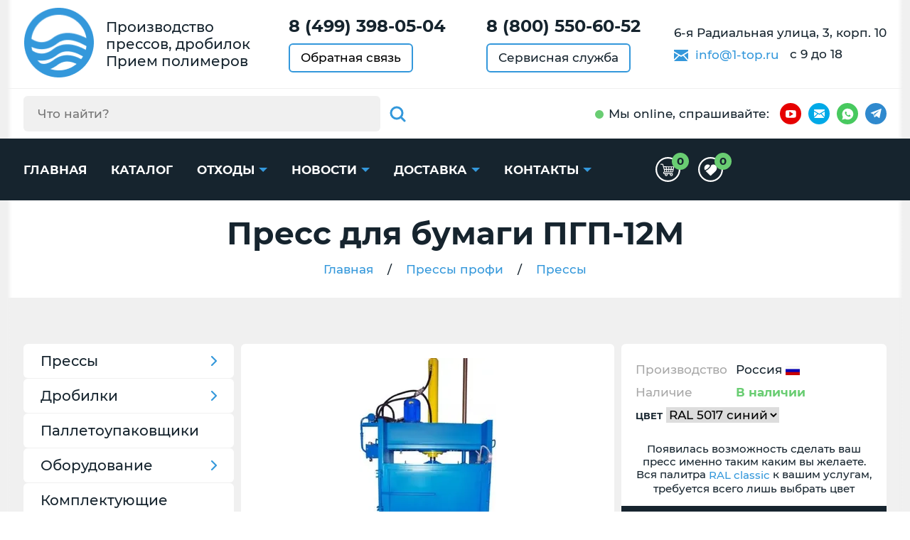

--- FILE ---
content_type: text/html; charset=utf-8
request_url: https://1-top.ru/catalog/press/pressy_profi/press_pgp_12m
body_size: 25071
content:
<!DOCTYPE HTML>
<html lang="ru">
	<head>
		<meta charset="utf-8">
		<meta http-equiv="X-UA-Compatible" content="IE=edge">
		<meta name="viewport" content="width=device-width, initial-scale=1, shrink-to-fit=no">
			
		
			
				<title>Пресс ПГП-12М купить от производителя в Москве</title>
				<meta name="description" content="Представляем Вашему вниманию особую модель пакетировочного гидравлического пресса - ПГП-12М. Это совершенное оборудование, которое отлично предназначено для особо тяжелых условий эксплуатации, поэтому может быть использовано практически везде. Важнейшей задачей современной коммерческой деятельности сегодня является повышение эффективности хозяйственного управления и снижение расходов на него.">
			
		
		<meta name="format-detection" content="telephone=no">
		<link rel="preload" href="/static/css/montserrat-font.css" as="style" onload="this.onload=null;this.rel='stylesheet'">
		<noscript><link rel="stylesheet" href="/static/css/montserrat-font.css"></noscript>

		
		<link href="/static/css/slick.css" rel="stylesheet">
		<link href="/static/css/nouislider.min.css" rel="stylesheet">
		<link href="/static/css/jquery.formstyler.css" rel="stylesheet">
		<link href="/static/css/main.css" rel="stylesheet">
		<link href="/static/css/extra.css" rel="stylesheet">
		<link href="/static/css/color.css" rel="stylesheet">

		<link rel="preload" href="/static/css/swiper.min.css" as="style" onload="this.onload=null;this.rel='stylesheet'">
		<noscript><link rel="stylesheet" href="/static/css/swiper.min.css"></noscript>
		
		
		
		<meta name="yandex-verification" content="e5fce72fc7f1634c" />
		<link rel="icon" href="/static/img/favicon.ico" type="image/x-icon">
		<link rel="icon" href="/static/img/favicon/favicon.svg" type="image/svg+xml">



		

		
		
    
    
    

		<meta name="zen-verification" content="VGwjWBeJpoIPiX5YDLLqqzhR35nVhk4kSXSt3wqR0eFWR69Wquiikbiq2z207sxz" />
		<meta name="google-site-verification" content="9Ipd_r_vbial0h8L9FQFHajRJofBkFxJr1XMs0ts8tQ" />
	</head>
	<body>

	
		<header>
			<div class="top-header" itemtype="http://schema.org/Organization" itemscope>
				<meta itemprop="name" content="ООО 'Новая Волна' в Москве">
				<meta itemprop="address" content="6-я Радиальная улица, 3, корп. 10">

				<div itemprop="address" itemtype="http://schema.org/PostalAddress" itemscope>
					<meta itemprop="name" content="ООО 'Новая Волна' в Москве">
					<meta itemprop="addressLocality" content="Москва">
					<meta itemprop="streetAddress" content="6-я Радиальная улица, 3, корп. 10">
				</div>
				<meta itemprop="telephone" content="8 (499) 398-05-04">
				<meta itemprop="email" content="info@1-top.ru">
				<div class="container">
					<div class="top-header-in d-flex justify-content-between align-items-center">
						<div class="top-header-elem d-flex align-items-center">
							<a itemprop="url" href="https://1-top.ru" class="logo">
								<span>
									<img itemprop="logo" src="https://1-top.ru/static/img/logo1.png">
								</span>
							</a>
							<div class="p-block d-none d-xl-block">
								<p>Производство прессов, дробилок</p>
								<p>Прием полимеров</p>
							</div>
						</div>

						<div class="top-header-elem px-md-2">
							
								<p class="accent-p" data="99">
									<strong><a href="tel:8 (499) 398-05-04">8 (499) 398-05-04</a></strong>
								</p>
							
							<button type="button" class="brd-btn-link br6 mt-2" data-toggle="modal" data-target="#feedback">Обратная связь</button>
						</div>
						<div class="top-header-elem d-none d-sm-block px-md-2">
							
								<p class="accent-p">
									<strong><a href="tel:8 (800) 550-60-52">8 (800) 550-60-52</a></strong>
								</p>
							
							<a href="https://1-top.ru/page/service" class="brd-btn-link br6 mt-2">Сервисная служба</a>
						</div>
						<div class="top-header-elem d-none d-md-block">
							<div class="p-block2">
								<p>6-я Радиальная улица, 3, корп. 10</p>
								<p class="d-none d-lg-block mt-2">
									<svg class="icon-sprite svg-icon d-inline-block mr-1">
										<use xlink:href="/static/img/symbol_sprite.svg#icon-envelop"></use>
									</svg>
									<a href="mailto:info@1-top.ru" class="color-link mr-2">info@1-top.ru</a>
									<span>с 9 до 18</span>
								</p>
							</div>
						</div>
					</div>
				</div>
			</div>
			<div class="btm-header d-md-none d-lg-block">
				<div class="container">
					<div class="btm-header-in d-flex justify-content-center justify-content-md-between align-items-center">
						<div class="btm-header-elem d-none d-md-block" id="for-search1"  itemscope itemtype="https://schema.org/WebSite">
							<meta itemprop="url" content="https://1-top.ru/"/>
							<form method="POST" class="search-bl d-flex br6" id="header-search" action="/shop/search" itemprop="potentialAction" itemscope itemtype="https://schema.org/SearchAction">
  <div class="search-gr br6">
    <div class="d-flex align-items-center">
      <meta itemprop="target" content="https://1-top.ru/shop/search/{h_search}"/>
      <input id="query" type="search" class="h_search" name="h_search" placeholder="Что найти?" itemprop="query-input" autocomplete="off">
      <button type="submit" class="search-btn flex-shrink-0" id="search-submit">
        <svg class="icon-sprite svg-icon">
          <use xlink:href="/static/img/symbol_sprite.svg#icon-glass"></use>
        </svg>
      </button>
    </div>
  </div>
  <button type="button" class="search-btn flex-shrink-0" id="search-switch">
    <svg class="icon-sprite svg-icon">
      <use xlink:href="/static/img/symbol_sprite.svg#icon-glass"></use>
    </svg>
  </button>
</form>
<div id="srchsug" class="srchsug">
  <div class="sugrow">
  </div>
</div>
						</div>
						<div class="btm-header-elem" id="for-socials1">
							<div class="d-flex align-items-center" id="socials1">
								<p class="with-point d-none d-md-block">Мы online<span class="d-none d-xl-inline">, спрашивайте</span>:</p>
								<div class="socials1 d-flex align-items-center">
									
										
											
												<style>
													.sh {
														position: absolute;
														left: 0;
														top: 0;
														width: 162px;
														height: 100%;
														background-color: #fff;
														color: black;
														display: grid;
														grid-template-columns: 1fr 1fr 1fr;
														align-items: center;
														transition: .3s;
														visibility: hidden;
														opacity: 0;
														transform: translateX(0px);
														padding-left: 10px;
													}
													.header-hoveredx {
														position: relative;
													}
													@media screen and (min-width: 768px) {
														.header-hoveredx:hover > .sh {
															visibility: visible;
															opacity: 1;
															transform: translateX(30px);
														}
													}
													@media screen and (max-width: 768px) {
														.sh {
															display: flex;
															flex-direction: column;
															width: 44px;
															top: 44px;
															left: -6px;
															position: absolute;
															visibility: hidden;
															height: fit-content;
															opacity: 0;
															background-color: #fff;
															transition: .3s;
															z-index: 3;
															padding-left: 0px;
															transform: translateY(-44px);
														}
														.sh.active {
															visibility: visible;
															opacity: 1;
															transform: translateY(0px);
														}
														.sh__item {
															margin-right: 0px !important;
															margin-bottom: 10px;
														}
													}
													.socials1 span.yt {
														background-color: #e60000;
													}
													.socials1 span {
														-ms-flex-negative: 0;
														flex-shrink: 0;
														display: -webkit-box;
														display: -ms-flexbox;
														display: flex;
														-webkit-box-pack: center;
														-ms-flex-pack: center;
														justify-content: center;
														-webkit-box-align: center;
														-ms-flex-align: center;
														align-items: center;
														width: 30px;
														height: 30px;
														border-radius: 50%;
														margin-right: 10px;
													}
													.socials1 span.yt .svg-icon {
														width: 15px;
														height: 15px;
													}
													.socials1 span .svg-icon {
														fill: #fff;
													}
												</style>
												<span class="yt header-hoveredx">
													<svg class="icon-sprite svg-icon">
														<use xlink:href="/static/img/symbol_sprite.svg#icon-youtube"></use>
													</svg>
													<div class="sh">
														<a href="https://dzen.ru/1-top.ru" target="_blank" class="sh__item">
															<img src="/static/img/sdz.png">
														</a>
														<a href="https://rutube.ru/channel/60811170/" target="_blank" class="sh__item">
															<img src="/static/img/srt.png">
														</a>
														<a href="https://www.youtube.com/channel/UCb2JyRsPCPlDTm3nxxhh91g/videos" target="_blank" class="sh__item">
															<img src="/static/img/syt.png">
														</a>
													</div>
												</span>
											
										
									
										
											
												<a href="mailto:info@1-top.ru" class="mail" target="_blank">
													<svg class="icon-sprite svg-icon">
														<use xlink:href="/static/img/symbol_sprite.svg#icon-envelop"></use>
													</svg>
												</a>
											
										
									
										
											<a href="https://wa.me/+79030043142" class="wa" target="_blank">
												<svg class="icon-sprite svg-icon">
													<use xlink:href="/static/img/symbol_sprite.svg#icon-whatsapp"></use>
												</svg>
											</a>
										
									
										
											
												<a href="https://t.me/Ero3000" class="tg" target="_blank">
													<svg class="icon-sprite svg-icon">
														<use xlink:href="/static/img/symbol_sprite.svg#icon-telegram"></use>
													</svg>
												</a>
											
										
									

								</div>
							</div>
						</div>
					</div>
				</div>
			</div>
		<script>
			document.querySelector('.header-hoveredx').addEventListener('click', function() {
				let shElement = document.querySelector('.sh')
				shElement.classList.toggle('active')
			})					
		</script>
		</header>
    
    <style>
		@keyframes rotation {
			0% {
				transform: rotate(0deg);
			}
			100% {
				transform: rotate(360deg);
			}
		}
		.main-loader-wrapper {
			position: fixed;
			left: 0;
			top: 0;
			bottom: 0;
			right: 0;
			background-color: rgba(0, 0, 0, 0.5);
			z-index: 9999;
			align-items: center;
			justify-content: center;
			display: none;
		}
		.main-loader-wrapper .main-loader {
			width: 48px;
			height: 48px;
			border: 5px solid #FFF;
			border-bottom-color: #3498db;
			border-radius: 50%;
			display: inline-block;
			box-sizing: border-box;
			animation: rotation 1s linear infinite;
		}
		.main-loader-wrapper.active {
			display: flex;
		}
	</style>
	<div class="main-loader-wrapper">
        <div class="main-loader"></div>
    </div>
    <main>
		<div class="header-menu-area">
	<div class="container">
		<div class="header-menu-in d-flex justify-content-between align-items-center" itemscope itemtype="https://schema.org/WebSite">
			<meta itemprop="url" content="https://1-top.ru/"/>
			<div class="d-lg-none" id="for-search2"></div>
			<div class="d-none d-md-block d-lg-none" id="for-socials2"></div>
			<nav class="header-menu-wrap d-none d-lg-block" id="header-menu-wrap">
				<ul class="header-menu">
					<li>
						<a href="https://1-top.ru/">Главная</a>
					</li>
					<li>
						<a href="https://1-top.ru/shop/equipment">Каталог</a>
					</li>
					
						<li><a href="https://1-top.ru/shop/othody" class="extend">Отходы</a>
							<div class="header-submenu">
								<ul>
									<li>
										<a href="https://1-top.ru/price">Прайс</a>
									</li>
								</ul>
							</div>
						</li>
					
					<li>
						<a href="https://1-top.ru/news" class="extend">Новости</a>
						<div class="header-submenu">
							<ul>
								<li>
									<a href="https://1-top.ru/shop/equipment/29-aktsii">Акции</a>
								</li>
							</ul>
						</div>
					</li>			
					
						<li>
							<a href="https://1-top.ru/page/delivery" class="extend">Доставка</a>
							<div class="header-submenu">
								<ul>
									<li>
										<a href="https://1-top.ru/page/export">Вывоз</a>
									</li>
								</ul>
							</div>
						</li>
							             
					<li>
						   
							<a href="https://1-top.ru/page/contact" class="extend">Контакты</a>
							<div class="header-submenu">
								<ul>
									<li>
										<a href="https://1-top.ru/manager/">Менеджеры</a>
									</li>
								</ul>
							</div>
						
					</li>
				</ul>
			</nav>
			<div class="header-menu-area-elem">
				<a href="/card" class="header-menu-area-elem__link">
					<svg class="">
						<use xlink:href="/static/img/symbol_sprite.svg#cart-desktop"></use>
					</svg>
					<span class="header-menu-area-elem__circle counter-cart">0</span>
				</a>
				<a href="/shop/favourites" class="header-menu-area-elem__link">
					<svg class="">
						<use xlink:href="/static/img/symbol_sprite.svg#favourites-desktop"></use>
					</svg>
					<span class="header-menu-area-elem__circle counter-favourites">0</span>
				</a>
			</div>
			<button type="button" class="burger d-lg-none">
				<span></span><span></span><span></span>
			</button>
		</div>
	</div>
	<style>
		.header__ng {
			position: absolute;
			bottom: -20px;
			width: 100%;
			left: 0px;
			display: flex;
			overflow: hidden;
			height: min-content;
		}
		.ng-row {
			display: flex;
		}
		.ng-row__item-1 {
			color: #2787f5;
			margin-top: -5px;
			max-lines: -9px;
		}
		.ng-row__item-2 {
			color: #f679ff;
			margin-top: -3px;
			margin-left: -8px;
		}
		.ng-row__item-3 {
			color: #17d685;
			margin-top: -8px;
			margin-left: -8px;
		}
		.ng-row__item-4 {
			margin-top: -6px;
			margin-left: -8px;
			color: #ffd91d;
		}
		.ng-row__item-5 {
			color: #ab47e9;
			margin-top: -7px;
			margin-left: -10px;
		}
		.ng-row__item-stroke {
			color: #656565;
		}
		.ng-row {
			margin-left: -9px;
		}
		.ng-row:first-child {
			margin-left: 0px;
		}
		@media screen and (max-width: 768px) {
			.header__ng {
				top: 0px
			}
			.mobile-menu-sw__nav {
				z-index: 99;
			}
		}
	</style>
	
</div>
<style>    .new-mobile-menu {        position: fixed;        right: 0;        top: 0;        background-color: #3498db;        height: 100%;        overflow-y: scroll;        width: 80%;        z-index: 999;        transition: all 0.3s ease;        transform: translateX(100%);    }    .new-mobile-menu.active {        transform: translateX(0%);    }    .mobile-menu__sub {        display: none;        background-color: white;        position: relative;    }    .open-sub-mobile::after {        content: '';        position: absolute;        right: 20px;        top: 18px;        cursor: pointer;        display: inline-flex;        width: 13px;        height: 13px;        border-right: 2px solid white;        border-bottom: 2px solid white;        transform: rotate(-45deg);        margin-top: auto;        margin-bottom: auto;        border-left: none;        border-top: none;        transition: 0.5s;    }    .open-sub-mobile.active::after {        transform: rotate(45deg);    }    .mobile-menu__main-link {        color: white;        font-size: 22px;        font-weight: 700;        text-transform: uppercase;        padding: 12px 20px;        display: inline-block;    }    .mobile-menu__item {        border-bottom: 2px solid white;        position: relative;    }    .mobile-menu__sub-link {        font-size: 18px;        padding: 10px 15px;        display: inline-block;    }    .mobile-menu__sub-item {        position: relative;        border-bottom: 1px solid black;    }    .mobile-menu__sub-item:last-child {        border-bottom: 0;    }    .mobile-menu__sub .open-sub-mobile::after {        top: 14px;        border-right: 2px solid black;        border-bottom: 2px solid black;    }</style><div class="new-mobile-menu">    <ul class="mobile-menu__wrapper">                    <li class="mobile-menu__item">                <a class="mobile-menu__main-link" href="/shop/equipment/67-pressovoe-oborudovanie">Прессы</a>                                                    <span class="open-sub-mobile"></span>                    <ul class="mobile-menu__sub">                                                    <li class="mobile-menu__sub-item">                                <a class="mobile-menu__sub-link" href="/catalog/press/pressy_mini">Прессы мини</a>                            </li>                                                    <li class="mobile-menu__sub-item">                                <a class="mobile-menu__sub-link" href="/catalog/press/pressy_standart">Прессы стандарт</a>                            </li>                                                    <li class="mobile-menu__sub-item">                                <a class="mobile-menu__sub-link" href="/catalog/press/pressy_profi">Прессы профи</a>                            </li>                                                    <li class="mobile-menu__sub-item">                                <a class="mobile-menu__sub-link" href="/catalog/press/pressy_tm">Прессы точная механика</a>                            </li>                                                    <li class="mobile-menu__sub-item">                                <a class="mobile-menu__sub-link" href="/catalog/press/pressy_spec">Прессы спецназначения</a>                            </li>                                                    <li class="mobile-menu__sub-item">                                <a class="mobile-menu__sub-link" href="/catalog/press/gorizontalnye_pressy">Горизонтальные прессы</a>                            </li>                                                    <li class="mobile-menu__sub-item">                                <a class="mobile-menu__sub-link" href="/catalog/press/pressy_2-h_kamer">Двухкамерные прессы</a>                            </li>                                                    <li class="mobile-menu__sub-item">                                <a class="mobile-menu__sub-link" href="/catalog/press/mobil_ustanovki">Мобильные установки</a>                            </li>                                                    <li class="mobile-menu__sub-item">                                <a class="mobile-menu__sub-link" href="/oborudovanie/gidravlicheskij_press">Гидравлические прессы</a>                            </li>                                                    <li class="mobile-menu__sub-item">                                <a class="mobile-menu__sub-link" href="/oborudovanie/paketirovochnyj_press">Прессы ПГП</a>                            </li>                                                    <li class="mobile-menu__sub-item">                                <a class="mobile-menu__sub-link" href="/shop/equipment/142-vertikalnyie-pressyi">Вертикальные прессы</a>                            </li>                                                    <li class="mobile-menu__sub-item">                                <a class="mobile-menu__sub-link" href="/shop/equipment/148-pressyi-po-tonnazhu-2">Прессы по тоннажу</a>                            </li>                                                    <li class="mobile-menu__sub-item">                                <a class="mobile-menu__sub-link" href="/shop/equipment/160-gidravlicheskie-pressyi-220-volt">Прессы 220 вольт</a>                            </li>                                                    <li class="mobile-menu__sub-item">                                <a class="mobile-menu__sub-link" href="/shop/equipment/161-gidravlicheskie-pressyi-380-volt">Прессы 380 вольт</a>                            </li>                                                                            <li class="mobile-menu__sub-item">                                <span class="mobile-menu__sub-link">Теги</span>                                <span class="open-sub-mobile"></span>                                <ul class="mobile-menu__sub">                                                                            <li class="mobile-menu__sub-item">                                            <a class="mobile-menu__sub-link" href="/oborudovanie/press_dlya_makulatury">Для макулатуры</a>                                        </li>                                                                            <li class="mobile-menu__sub-item">                                            <a class="mobile-menu__sub-link" href="/oborudovanie/press_dlya_jashhikov">Для ящиков</a>                                        </li>                                                                            <li class="mobile-menu__sub-item">                                            <a class="mobile-menu__sub-link" href="/oborudovanie/press_dlya_kanistr">Для канистр</a>                                        </li>                                                                            <li class="mobile-menu__sub-item">                                            <a class="mobile-menu__sub-link" href="/oborudovanie/press_dlya_metalla">Для металла</a>                                        </li>                                                                            <li class="mobile-menu__sub-item">                                            <a class="mobile-menu__sub-link" href="/oborudovanie/press_dlya_othodov">Для отходов</a>                                        </li>                                                                            <li class="mobile-menu__sub-item">                                            <a class="mobile-menu__sub-link" href="/oborudovanie/press_dlya_plastika">Для пластика</a>                                        </li>                                                                            <li class="mobile-menu__sub-item">                                            <a class="mobile-menu__sub-link" href="/oborudovanie/press_dlya_plenki">Для пленки</a>                                        </li>                                                                            <li class="mobile-menu__sub-item">                                            <a class="mobile-menu__sub-link" href="/oborudovanie/press_dlya_sena">Для сена</a>                                        </li>                                                                            <li class="mobile-menu__sub-item">                                            <a class="mobile-menu__sub-link" href="/oborudovanie/press_dlya_magazina">Для магазина</a>                                        </li>                                                                            <li class="mobile-menu__sub-item">                                            <a class="mobile-menu__sub-link" href="/oborudovanie/press_dlya_big_begov">Для биг-бегов</a>                                        </li>                                                                            <li class="mobile-menu__sub-item">                                            <a class="mobile-menu__sub-link" href="/oborudovanie/press_dlya_bochek">Для бочек</a>                                        </li>                                                                            <li class="mobile-menu__sub-item">                                            <a class="mobile-menu__sub-link" href="/oborudovanie/press_dlya_tetra_pak">Для Тетра Пак</a>                                        </li>                                                                            <li class="mobile-menu__sub-item">                                            <a class="mobile-menu__sub-link" href="/oborudovanie/press_dlya_upakovki">Для упаковки</a>                                        </li>                                                                            <li class="mobile-menu__sub-item">                                            <a class="mobile-menu__sub-link" href="/oborudovanie/press_dlya_porolona">Для поролона</a>                                        </li>                                                                            <li class="mobile-menu__sub-item">                                            <a class="mobile-menu__sub-link" href="/oborudovanie/press_dlya_meshkoviny">Для мешковины</a>                                        </li>                                                                            <li class="mobile-menu__sub-item">                                            <a class="mobile-menu__sub-link" href="/oborudovanie/press_dlya_pp_meshkov">Для мешков</a>                                        </li>                                                                            <li class="mobile-menu__sub-item">                                            <a class="mobile-menu__sub-link" href="/oborudovanie/press_dlya_sintepona">Для синтепона</a>                                        </li>                                                                            <li class="mobile-menu__sub-item">                                            <a class="mobile-menu__sub-link" href="/oborudovanie/press_dlya_litnikov">Для литников</a>                                        </li>                                                                            <li class="mobile-menu__sub-item">                                            <a class="mobile-menu__sub-link" href="/oborudovanie/press_dlya_solomy">Для соломы</a>                                        </li>                                                                            <li class="mobile-menu__sub-item">                                            <a class="mobile-menu__sub-link" href="/oborudovanie/press_dlya_pet_butylok">Для бутылок</a>                                        </li>                                                                            <li class="mobile-menu__sub-item">                                            <a class="mobile-menu__sub-link" href="/oborudovanie/press_dlya_penoplasta">Для пенопласта</a>                                        </li>                                                                    </ul>                            </li>                                                                    </ul>                            </li>                    <li class="mobile-menu__item">                <a class="mobile-menu__main-link" href="/shop/equipment/68-drobilnoe-oborudovanie">Дробилки</a>                                                    <span class="open-sub-mobile"></span>                    <ul class="mobile-menu__sub">                                                    <li class="mobile-menu__sub-item">                                <a class="mobile-menu__sub-link" href="/shop/equipment/69-drobilki-amd-amd">Дробилки AMD</a>                            </li>                                                    <li class="mobile-menu__sub-item">                                <a class="mobile-menu__sub-link" href="/oborudovanie/drobilka_rotornaja">Роторные дробилки</a>                            </li>                                                    <li class="mobile-menu__sub-item">                                <a class="mobile-menu__sub-link" href="/oborudovanie/promyshlennye_drobilki">Промышленные дробилки</a>                            </li>                                                    <li class="mobile-menu__sub-item">                                <a class="mobile-menu__sub-link" href="/oborudovanie/mini_drobilki">Мини дробилки</a>                            </li>                                                    <li class="mobile-menu__sub-item">                                <a class="mobile-menu__sub-link" href="/oborudovanie/drobilki_nozhevye">Ножевые дробилки</a>                            </li>                                                    <li class="mobile-menu__sub-item">                                <a class="mobile-menu__sub-link" href="/oborudovanie/drobilka_universal">Универсальные</a>                            </li>                                                                                                    <li class="mobile-menu__sub-item">                                <span class="mobile-menu__sub-link">Теги</span>                                <span class="open-sub-mobile"></span>                                <ul class="mobile-menu__sub">                                                                            <li class="mobile-menu__sub-item">                                            <a class="mobile-menu__sub-link" href="/oborudovanie/drobilka_dlya_meshkoviny">Для мешковины</a>                                        </li>                                                                            <li class="mobile-menu__sub-item">                                            <a class="mobile-menu__sub-link" href="/oborudovanie/izmelchitel_dlya_penoplasta">Для пенопласта</a>                                        </li>                                                                            <li class="mobile-menu__sub-item">                                            <a class="mobile-menu__sub-link" href="/oborudovanie/drobilka_dlya_jashhikov">Для ящиков</a>                                        </li>                                                                            <li class="mobile-menu__sub-item">                                            <a class="mobile-menu__sub-link" href="/oborudovanie/izmelchitel_makulatury">Для макулатуры</a>                                        </li>                                                                            <li class="mobile-menu__sub-item">                                            <a class="mobile-menu__sub-link" href="/oborudovanie/izmelchitel_dlya_reziny">Для резины</a>                                        </li>                                                                            <li class="mobile-menu__sub-item">                                            <a class="mobile-menu__sub-link" href="/oborudovanie/drobilka_dlya_tkani">Для ткани</a>                                        </li>                                                                            <li class="mobile-menu__sub-item">                                            <a class="mobile-menu__sub-link" href="/oborudovanie/drobilka_dlya_pvd_plenki">Для ПВД пленки</a>                                        </li>                                                                            <li class="mobile-menu__sub-item">                                            <a class="mobile-menu__sub-link" href="/oborudovanie/drobilka_dlya_sintepona">Для синтепона</a>                                        </li>                                                                            <li class="mobile-menu__sub-item">                                            <a class="mobile-menu__sub-link" href="/oborudovanie/drobilka_dlya_kanistr">Для канистр</a>                                        </li>                                                                            <li class="mobile-menu__sub-item">                                            <a class="mobile-menu__sub-link" href="/oborudovanie/drobilka_dlya_porolona">Для поролона</a>                                        </li>                                                                            <li class="mobile-menu__sub-item">                                            <a class="mobile-menu__sub-link" href="/oborudovanie/drobilka_dlya_big_begov">Для биг бэгов</a>                                        </li>                                                                            <li class="mobile-menu__sub-item">                                            <a class="mobile-menu__sub-link" href="/oborudovanie/drobilka-dlya-alyuminievyh-banok">Для банок</a>                                        </li>                                                                            <li class="mobile-menu__sub-item">                                            <a class="mobile-menu__sub-link" href="/oborudovanie/drobilka_dlya_othodov">Для отходов</a>                                        </li>                                                                            <li class="mobile-menu__sub-item">                                            <a class="mobile-menu__sub-link" href="/oborudovanie/drobilka_dlya_plastika">Для пластика</a>                                        </li>                                                                            <li class="mobile-menu__sub-item">                                            <a class="mobile-menu__sub-link" href="/oborudovanie/drobilka_dlya_litnikov">Для литников</a>                                        </li>                                                                            <li class="mobile-menu__sub-item">                                            <a class="mobile-menu__sub-link" href="/oborudovanie/drobilka_dlya_polietilena">Для полиэтилена</a>                                        </li>                                                                            <li class="mobile-menu__sub-item">                                            <a class="mobile-menu__sub-link" href="/oborudovanie/izmelchitel_folgi">Для фольги</a>                                        </li>                                                                            <li class="mobile-menu__sub-item">                                            <a class="mobile-menu__sub-link" href="/oborudovanie/drobilka_dlya_pp_meshkov">Для ПП мешков</a>                                        </li>                                                                            <li class="mobile-menu__sub-item">                                            <a class="mobile-menu__sub-link" href="/oborudovanie/drobilka_dlya_travy">Для травы</a>                                        </li>                                                                            <li class="mobile-menu__sub-item">                                            <a class="mobile-menu__sub-link" href="/shop/equipment/145-drobilki-dlya-izmelcheniya-i-mulchirovaniya-koryi">Для коры</a>                                        </li>                                                                    </ul>                            </li>                                            </ul>                            </li>                    <li class="mobile-menu__item">                <a class="mobile-menu__main-link" href="/shop/equipment/162-palletoobmotchiki">Паллетоупаковщики</a>                                                    <span class="open-sub-mobile"></span>                    <ul class="mobile-menu__sub">                                                    <li class="mobile-menu__sub-item">                                <a class="mobile-menu__sub-link" href="/shop/equipment/163-palletajzeryi">Паллетайзеры</a>                            </li>                                                                                            </ul>                            </li>                    <li class="mobile-menu__item">                <a class="mobile-menu__main-link" href="/oborudovanie/oborudovanie_dlya_pererabotki_polimerov">Оборудование</a>                                                    <span class="open-sub-mobile"></span>                    <ul class="mobile-menu__sub">                                                    <li class="mobile-menu__sub-item">                                <a class="mobile-menu__sub-link" href="/oborudovanie/oborudovanie_dlya_utilizacii">Оборудование для утилизации</a>                            </li>                                                    <li class="mobile-menu__sub-item">                                <a class="mobile-menu__sub-link" href="/oborudovanie/oborudovanije_dlya_vtorsyrya">Для переработки вторсырья</a>                            </li>                                                    <li class="mobile-menu__sub-item">                                <a class="mobile-menu__sub-link" href="/oborudovanie/oborudovanie_dlya_vtorichnoj_pererabotki">Оборудование для переработки</a>                            </li>                                                    <li class="mobile-menu__sub-item">                                <a class="mobile-menu__sub-link" href="/oborudovanie/oborudovanie_dlya_pererabotki_plastikovyh_butylok">Оборудование для бутылок</a>                            </li>                                                    <li class="mobile-menu__sub-item">                                <a class="mobile-menu__sub-link" href="/oborudovanie/oborudovanie_dlya_pererabotki_pvh">Оборудование для ПВХ</a>                            </li>                                                    <li class="mobile-menu__sub-item">                                <a class="mobile-menu__sub-link" href="/oborudovanie/oborudovanije_dlya_otkhodov">Оборудование для отходов</a>                            </li>                                                    <li class="mobile-menu__sub-item">                                <a class="mobile-menu__sub-link" href="/oborudovanie/oborudovanie_dlya_pererabotki_polijetilena">Оборудование для полиэтилена</a>                            </li>                                                    <li class="mobile-menu__sub-item">                                <a class="mobile-menu__sub-link" href="/oborudovanie/oborudovanie_dlya_pererabotki_plastika">Оборудование для пластика</a>                            </li>                                                    <li class="mobile-menu__sub-item">                                <a class="mobile-menu__sub-link" href="/oborudovanie/oborudovanie_dlya_pererabotki_bumagi">Оборудование для бумаги</a>                            </li>                                                                                            </ul>                            </li>                    <li class="mobile-menu__item">                <a class="mobile-menu__main-link" href="/komplekt">Комплектующие</a>                                            </li>                    <li class="mobile-menu__item">                <a class="mobile-menu__main-link" href="/shop/equipment/131-press-kompaktor">Пресс компактор</a>                                            </li>                        <li class="mobile-menu__item">            <a class="mobile-menu__main-link" href="/othody/priem_plastika">Отходы</a>            <span class="open-sub-mobile"></span>                            <ul class="mobile-menu__sub">                                            <li class="mobile-menu__sub-item">                            <a class="mobile-menu__sub-link" href="/othody/othod_polipropilen">Полипропилен</a>                        </li>                                            <li class="mobile-menu__sub-item">                            <a class="mobile-menu__sub-link" href="/othody/othod_abs">АБС</a>                        </li>                                            <li class="mobile-menu__sub-item">                            <a class="mobile-menu__sub-link" href="/othody/othod_pnd">ПНД</a>                        </li>                                            <li class="mobile-menu__sub-item">                            <a class="mobile-menu__sub-link" href="/othody/othod_pet">ПЭТ</a>                        </li>                                            <li class="mobile-menu__sub-item">                            <a class="mobile-menu__sub-link" href="/othody/othod_pvh">ПВХ</a>                        </li>                                            <li class="mobile-menu__sub-item">                            <a class="mobile-menu__sub-link" href="/othody/othody_plenki">Пленка, ПВД</a>                        </li>                                            <li class="mobile-menu__sub-item">                            <a class="mobile-menu__sub-link" href="/othody/othod_strech">Стрейч пленка</a>                        </li>                                            <li class="mobile-menu__sub-item">                            <a class="mobile-menu__sub-link" href="/othody/priem_plastika">Пластмасс</a>                        </li>                                            <li class="mobile-menu__sub-item">                            <a class="mobile-menu__sub-link" href="/shop/othody/139-polistirol">Полистирол</a>                        </li>                                            <li class="mobile-menu__sub-item">                            <a class="mobile-menu__sub-link" href="/othody/priem_othodov_polietilena">Полиэтилен</a>                        </li>                                            <li class="mobile-menu__sub-item">                            <a class="mobile-menu__sub-link" href="/othody/othod_polikarbonata">Поликарбонат</a>                        </li>                                    </ul>                    </li>        <li class="mobile-menu__item">            <a class="mobile-menu__main-link" href="/news">Новости</a>            <span class="open-sub-mobile"></span>            <ul class="mobile-menu__sub">                    <li class="mobile-menu__sub-item">                        <a class="mobile-menu__sub-link" href="/price">Акции</a>                    </li>            </ul>        </li>        <li class="mobile-menu__item">            <a class="mobile-menu__main-link" href="/page/delivery">Доставка</a>            <span class="open-sub-mobile"></span>            <ul class="mobile-menu__sub">                <li class="mobile-menu__sub-item">                    <a class="mobile-menu__sub-link" href="/page/export">Вывоз</a>                </li>            </ul>        </li>        <li class="mobile-menu__item">            <a class="mobile-menu__main-link" href="/page/contact">Контакты</a>            <span class="open-sub-mobile"></span>            <ul class="mobile-menu__sub">                <li class="mobile-menu__sub-item">                    <a class="mobile-menu__sub-link" href="/manager">Менеджеры</a>                </li>            </ul>        </li>    </ul></div>


		


    
    
    

   



<div class="h1-bl pb-4">
    <div class="container">
        <h1>Пресс для бумаги ПГП-12М</h1>

        
        <nav aria-label="breadcrumb">
            <ol class="breadcrumb justify-content-center align-items-center" itemscope itemtype="http://schema.org/BreadcrumbList">
                <li class="breadcrumb-item" itemprop="itemListElement" itemscope itemtype="http://schema.org/ListItem">
                    <a href="/" itemprop="name">Главная</a>
                    <meta itemprop="position" content="1"/>
                    <meta itemprop="item" content="https://1-top.ru/">
                    <meta itemprop="name" content="Главная">
                </li>
                
                
                    <li class="breadcrumb-item">
                        <a href="/catalog/press/pressy_profi">Прессы профи</a>
                    </li>
                
                    <li class="breadcrumb-item">
                        <a href="/catalog/press">Прессы</a>
                    </li>
                
               <li  itemprop="itemListElement" itemscope itemtype="http://schema.org/ListItem">
                    <meta itemprop="position" content="2"/>
                    <meta itemprop="item" content="https://1-top.ru/catalog">
                    <meta itemprop="name" content="Каталог">
                </li>
                <li  itemprop="itemListElement" itemscope itemtype="http://schema.org/ListItem">
                    <meta itemprop="position" content="3"/>
                    <meta itemprop="item" content="https://1-top.ru/catalog/press/pressy_profi/press_pgp_12m">
                    <meta itemprop="name" content="Пресс для бумаги ПГП-12М">
                </li>
            </ol>
        </nav>
        

    </div>
</div>



<div class="section section-grey pt-4" itemtype="http://schema.org/Product" itemscope>
    <meta itemprop="name" content="Пресс для бумаги ПГП-12М" />
    <meta  itemprop="description" content="Представляем Вашему вниманию особую модель пакетировочного гидравлического пресса - ПГП-12М. Это совершенное оборудование, которое отлично предназначено для особо тяжелых условий эксплуатации, поэтому может быть использовано практически везде. Важнейшей задачей современной коммерческой деятельности сегодня является повышение эффективности хозяйственного управления и снижение расходов на него." />
    <div itemprop="aggregateRating" itemtype="http://schema.org/AggregateRating" itemscope>
        <meta itemprop="reviewCount" content="11" />
        <meta itemprop="ratingValue" content="4.3" />
    </div>

    <div class="container"  itemprop="offers" itemtype="http://schema.org/Offer" itemscope>
        <link itemprop="url" href="/catalog/press/pressy_profi/press_pgp_12m" />
        <meta itemprop="availability" content="https://schema.org/InStock" />
        <meta itemprop="priceCurrency" content="RUB" />
        <meta itemprop="itemCondition" content="https://schema.org/NewCondition" />
                    

        
        <div class="content-with-sidebar oborudovanie">
            <div class="row row-c">
                <div class="col-4 col-xl-3 col-c d-none d-lg-block position-relative">
	
	
	<nav class="aside-catalog mb-4">    <ul class="submenu submenu-cat 1">		                                            <li  class="ext" >                            <a href="/shop/equipment/67-pressovoe-oborudovanie" class="rtp-r">Прессы</a>                                                      <ul class="submenu submenu-cat submenu-in 3">                                                  <li >                                    <a href="/catalog/press/pressy_mini" class="rtp-r">Прессы мини</a>                                                            </li>                                                                                                <li >                                    <a href="/catalog/press/pressy_standart" class="rtp-r">Прессы стандарт</a>                                                            </li>                                                                                                <li >                                    <a href="/catalog/press/pressy_profi" class="rtp-r">Прессы профи</a>                                                            </li>                                                                                                <li >                                    <a href="/catalog/press/pressy_tm" class="rtp-r">Прессы точная механика</a>                                                            </li>                                                                                                <li >                                    <a href="/catalog/press/pressy_spec" class="rtp-r">Прессы спецназначения</a>                                                            </li>                                                                                                <li >                                    <a href="/catalog/press/gorizontalnye_pressy" class="rtp-r">Горизонтальные прессы</a>                                                            </li>                                                                                                <li >                                    <a href="/catalog/press/pressy_2-h_kamer" class="rtp-r">Двухкамерные прессы</a>                                                            </li>                                                                                                <li >                                    <a href="/catalog/press/mobil_ustanovki" class="rtp-r">Мобильные установки</a>                                                            </li>                                                                                                <li >                                    <a href="/oborudovanie/gidravlicheskij_press" class="rtp-r">Гидравлические прессы</a>                                                            </li>                                                                                                <li >                                    <a href="/oborudovanie/paketirovochnyj_press" class="rtp-r">Прессы ПГП</a>                                                            </li>                                                                                                <li >                                    <a href="/shop/equipment/142-vertikalnyie-pressyi" class="rtp-r">Вертикальные прессы</a>                                                            </li>                                                                                                <li >                                    <a href="/shop/equipment/148-pressyi-po-tonnazhu-2" class="rtp-r">Прессы по тоннажу</a>                                                            </li>                                                                                                <li >                                    <a href="/shop/equipment/160-gidravlicheskie-pressyi-220-volt" class="rtp-r">Прессы 220 вольт</a>                                                            </li>                                                                                                <li >                                    <a href="/shop/equipment/161-gidravlicheskie-pressyi-380-volt" class="rtp-r">Прессы 380 вольт</a>                                                            </li>                                                             </ul>                                    </li>                                            <li  class="ext" >                            <a href="/shop/equipment/68-drobilnoe-oborudovanie" class="rtp-r">Дробилки</a>                                                      <ul class="submenu submenu-cat submenu-in 3">                                                  <li >                                    <a href="/shop/equipment/69-drobilki-amd-amd" class="rtp-r">Дробилки AMD</a>                                                            </li>                                                                                                <li >                                    <a href="/oborudovanie/drobilka_rotornaja" class="rtp-r">Роторные дробилки</a>                                                            </li>                                                                                                <li >                                    <a href="/oborudovanie/promyshlennye_drobilki" class="rtp-r">Промышленные дробилки</a>                                                            </li>                                                                                                <li >                                    <a href="/oborudovanie/mini_drobilki" class="rtp-r">Мини дробилки</a>                                                            </li>                                                                                                <li >                                    <a href="/oborudovanie/drobilki_nozhevye" class="rtp-r">Ножевые дробилки</a>                                                            </li>                                                                                                <li >                                    <a href="/oborudovanie/drobilka_universal" class="rtp-r">Универсальные</a>                                                            </li>                                                             </ul>                                    </li>                                            <li >                            <a href="/shop/equipment/162-palletoobmotchiki" class="rtp-r">Паллетоупаковщики</a>                                                                                        </li>                                            <li  class="ext" >                            <a href="/oborudovanie/oborudovanie_dlya_pererabotki_polimerov" class="rtp-r">Оборудование</a>                                                      <ul class="submenu submenu-cat submenu-in 3">                                                  <li >                                    <a href="/oborudovanie/oborudovanie_dlya_utilizacii" class="rtp-r">Оборудование для утилизации</a>                                                            </li>                                                                                                <li >                                    <a href="/oborudovanie/oborudovanie_dlya_pererabotki_bumagi" class="rtp-r">Оборудование для бумаги</a>                                                            </li>                                                                                                <li >                                    <a href="/oborudovanie/oborudovanije_dlya_vtorsyrya" class="rtp-r">Для переработки вторсырья</a>                                                            </li>                                                                                                <li >                                    <a href="/oborudovanie/oborudovanie_dlya_vtorichnoj_pererabotki" class="rtp-r">Оборудование для переработки</a>                                                            </li>                                                                                                <li >                                    <a href="/oborudovanie/oborudovanie_dlya_pererabotki_plastikovyh_butylok" class="rtp-r">Оборудование для бутылок</a>                                                            </li>                                                                                                <li >                                    <a href="/oborudovanie/oborudovanije_dlya_otkhodov" class="rtp-r">Оборудование для отходов</a>                                                            </li>                                                                                                <li >                                    <a href="/oborudovanie/oborudovanie_dlya_pererabotki_pvh" class="rtp-r">Оборудование для ПВХ</a>                                                            </li>                                                                                                <li >                                    <a href="/oborudovanie/oborudovanie_dlya_pererabotki_polijetilena" class="rtp-r">Оборудование для полиэтилена</a>                                                            </li>                                                                                                <li >                                    <a href="/oborudovanie/oborudovanie_dlya_pererabotki_plastika" class="rtp-r">Оборудование для пластика</a>                                                            </li>                                                             </ul>                                    </li>                                            <li >                            <a href="/komplekt" class="rtp-r">Комплектующие</a>                                                                                        </li>                                            <li >                            <a href="/shop/equipment/131-press-kompaktor" class="rtp-r">Пресс компактор</a>                                                                                        </li>            </ul></nav>

		
	
		<h4 class="text-left mb-3" id="delivery-home">Рассчитать доставку</h4>
		<div class="delivery-calc text v2 mb-4 0001" id="delivery-calc">
			<div class="row row-c">
				<div class="col-12 col-md-6 col-lg-12 col-c 1">
					<p>Транспортная компания</p>
					<div class="comp-trig d-flex justify-content-between align-items-center mb-3">
						<input type="radio" name="company" id="dl" value='dl'>
						<label for="dl">
							<img src="/static/img/img36.png" class="fit-contain" alt="">
						</label>
						<input type="radio" name="company" id="pek" value='pek'>
						<label for="pek">
							<img src="/static/img/img37.png" class="fit-contain" alt="">
						</label>
					</div>
				</div>
				<style>
					.show-hide{
						display: none;
					}
					
					.loader {
						width: 48px;
						height: 48px;
						border: 5px solid #3498db;
						border-bottom-color: transparent;
						border-radius: 50%;
						box-sizing: border-box;
						animation: rotation 1s linear infinite;
						margin-left: auto;
						margin-right: auto;
						display: none;
					}

					@keyframes rotation {
						0% {
							transform: rotate(0deg);
						}
						100% {
							transform: rotate(360deg);
						}
					} 
				</style> 
				<div class="col-12 col-md-6 col-lg-12 col-c show-hide">
					<p><label for="deliver-city">Город доставки</label></p>
					<select class="field-select2 dd-white fz15 mb-3" id="deliver-city">
						<option value="val1">Выберите город</option>
					</select>
				</div>
				<form id="dparams" style="display:none;">
					<input name="width" value="1500">
					<input name="weight" value="900">
					<input name="height" value="3000">
					<input name="depth" value="900">
				</form>
				<div class="col-12 col-md-6 col-lg-12 col-c">
					<ul class="deliver-type">
					</ul>
				</div>
				<span class="loader"></span>
			</div>
		</div>
		<script src="/static/js/delivery.js"></script>
	
</div>
               <div class="col-12 col-lg-8 col-xl-9 col-c position-relative" id="movable-home">
                    <div class="prod-card">
                        <div class="row row-c">
                            <div class="col-12 col-xl-7 col-c">
                                <div class="prod-card-elem h-auto">
                                    
                                    
                                    <div class="big-img">
                                        <img src="/media/offer_images/cae01370_thumb_600_352.webp" class="fit-contain shop-img" id="prod-block-img" alt="Пресс для бумаги ПГП-12М" itemprop="image">
                                    </div>
                                </div>
                                
                                
                                    <div class="thumbs-block" id="thumbs-block">
                                        <button class="arr-prev arrow" type="button" id="arr-prev">
                                            <svg class="icon-sprite svg-icon">
                                                <use xlink:href="/static/img/symbol_sprite.svg#icon-arr_left"></use>
                                            </svg>
                                        </button>
                    
                                        <div class="thumbs-row-wrap">      
                                            <div class="thumbs-row">
                                                
                                                    <a href="/media/offer_images/654fdfc3_thumb_600_352.webp" class="thumb-link active">
                                                        <img src="/media/offer_images/654fdfc3_thumb_76_57.webp" class="fit-contain" alt="Пресс для бумаги ПГП-12М" itemprop="image" loading="lazy" fetchpriority="low">
                                                    </a>
                                                
                                                    <a href="/media/offer_images/93b1e84c_thumb_600_352.webp" class="thumb-link active">
                                                        <img src="/media/offer_images/93b1e84c_thumb_76_57.webp" class="fit-contain" alt="Пресс для бумаги ПГП-12М" itemprop="image" loading="lazy" fetchpriority="low">
                                                    </a>
                                                
                                                    <a href="/media/offer_images/e58e2a69_thumb_600_352.webp" class="thumb-link active">
                                                        <img src="/media/offer_images/e58e2a69_thumb_76_57.webp" class="fit-contain" alt="Пресс для бумаги ПГП-12М" itemprop="image" loading="lazy" fetchpriority="low">
                                                    </a>
                                                
                                                    <a href="/media/offer_images/ecb8b2f5_thumb_600_352.webp" class="thumb-link active">
                                                        <img src="/media/offer_images/ecb8b2f5_thumb_76_57.webp" class="fit-contain" alt="Пресс для бумаги ПГП-12М" itemprop="image" loading="lazy" fetchpriority="low">
                                                    </a>
                                                
                                                    <a href="/media/offer_images/4d78c6cf_thumb_600_352.webp" class="thumb-link active">
                                                        <img src="/media/offer_images/4d78c6cf_thumb_76_57.webp" class="fit-contain" alt="Пресс для бумаги ПГП-12М" itemprop="image" loading="lazy" fetchpriority="low">
                                                    </a>
                                                
                                                    <a href="/media/offer_images/ce7c12b4_thumb_600_352.webp" class="thumb-link active">
                                                        <img src="/media/offer_images/ce7c12b4_thumb_76_57.webp" class="fit-contain" alt="Пресс для бумаги ПГП-12М" itemprop="image" loading="lazy" fetchpriority="low">
                                                    </a>
                                                
                                                    <a href="/media/offer_images/63937930_thumb_600_352.webp" class="thumb-link active">
                                                        <img src="/media/offer_images/63937930_thumb_76_57.webp" class="fit-contain" alt="Пресс для бумаги ПГП-12М" itemprop="image" loading="lazy" fetchpriority="low">
                                                    </a>
                                                
                                            </div>  
                                        </div>      
                                        <button class="arr-next arrow" type="button" id="arr-next">
                                            <svg class="icon-sprite svg-icon">
                                                <use xlink:href="/static/img/symbol_sprite.svg#icon-arr_right"></use>
                                            </svg>
                                        </button>
                                    </div>
                                
                            </div>
                            <div class="col-12 col-xl-5 col-c">
                                <div class="prod-card-elem">
                                    <div class="row row-cc">
                                        <div class="col-12 col-cc order-0">
                                            <table hide-name="Пресс для бумаги ПГП-12М" hide-id="43">
                                                <tbody>
                                                    <tr>
                                                        <td>Производство</td>
                                                        <td>Россия <img src="/static/img/flag_rus.png" alt=""></td>
                                                    </tr>
                                                    <tr>
                                                        <td>Наличие</td>
                                                        <td>
                                                            
                                                                <strong class="color2">В наличии</strong>
                                                            
                                                        </td>
                                                    </tr>
                                                </tbody>
                                            </table>
                                        </div>
                                        <div class="col-12 col-md-6 col-xl-12 col-cc order-1 order-md-3 order-xl-1">
                                            <label for="colour" class="my-2">Цвет</label>
                                            <select name="colour" class="field-select colors" id="colour">
                                                
                                                    <option value="val1" class="colour1">RAL 5017 синий</option>
                                                
                                            </select>
                                        </div>
                                        <div class="col-12 col-cc order-6 order-xl-2">
                                            <p class="sm-p text-xl-center mt-3">Появилась возможность сделать ваш пресс именно таким каким вы желаете. Вся палитра <a href="/news/5-tablicza-czvetov-ral" class="color-link">RAL classic</a> к вашим услугам, требуется всего лишь выбрать цвет</p>
                                        </div>
                                        
                                            <div class="col-12 col-md-6 col-xl-12 col-cc col-special order-1 order-xl-3">
                                        
                                        
                                            <div class="price-part" data-price="375242.0">
                                                <div class="inner">
                                                    
                                                    <p>
                                                        <price>380В - 375 242 ₽</price>
                                                        
                                                    </p>
                                                </div>
                                            </div>
                                        
                                    </div>
                                    
                                        <div class="col-12 col-md-6 col-xl-12 col-cc col-special2 order-2 order-xl-4">
                                            <p class="sm-p text-xl-center mt-xl-3">В других магазинах от ~ 384 620 ₽</p>
                                        </div>
                                    
                                    <div class="col-12 col-md-6 col-xl-12 col-cc order-4 order-xl-5">
                                        <div class="btns-part">
                                            <button type="button" class="c-btn green-btn " data-toggle="modal" data-target="#feedback">Купить</button>
                                            
                                                <button type="button" class="c-btn blue-btn">В корзину</button>
                                            
                                        </div>
                                    </div>
                                </div>
                            </div>
                        </div>
                        <div class="col-12 col-xl-7 col-c">
                            <div class="prod-card-elem">
                                <div class="row m--10">
                                    
                                        <div class="col-12 col-sm-6 col-md-4 col-xl-6">
                                            <div class="col-in">
                                                <div class="pict-wr">
                                                    <svg class="icon-sprite svg-icon icon-clock">
                                                        <use xlink:href="/static/img/symbol_sprite.svg#icon-clock"></use>
                                                    </svg>
                                                </div>
                                                <span><strong>Лизинг</strong></span>
                                            </div>
                                        </div>
                                    
                                    
                                        <div class="col-12 col-sm-6 col-md-4 col-xl-6">
                                            <div class="col-in">
                                                <div class="pict-wr">
                                                    <svg class="icon-sprite svg-icon icon-clock">
                                                        <use xlink:href="/static/img/symbol_sprite.svg#icon-clock"></use>
                                                    </svg>
                                                </div>
                                                <span><strong>Постоплата</strong></span>
                                            </div>
                                        </div>
                                    
                                     
                                    <div class="col-12 col-sm-6 col-md-4 col-xl-6">
                                        <div class="col-in">
                                            <div class="pict-wr">
                                                <svg class="icon-sprite svg-icon icon-rouble">
                                                    <use xlink:href="/static/img/symbol_sprite.svg#icon-rouble"></use>
                                                </svg>
                                            </div>
                                            <span><strong>Рассрочка</strong></span>
                                        </div>
                                    </div>
                                    
                                </div>
                            </div>
                        </div>
                        <div class="col-12 col-xl-5 col-c">
                            <div class="prod-card-elem">
                                <p><strong>Рейтинг популярности</strong></p>
                                <div class="d-flex align-items-center flex-wrap" itemprop="aggregateRating" itemtype="http://schema.org/AggregateRating" itemscope>
                                    <meta itemprop="reviewCount" content="11" />
                                    <meta itemprop="ratingValue" content="4.3" />
                                    <div id="rate-estimate2" class="rate-estimate my-3" data-score="4.3" data-id="43"></div>
                                    <input type="hidden" id="score2">
                                    <p class="est-p">11 оценок</p>
                                </div>
                            </div>
                        </div>
                    </div>
                </div>
                                
                
                    <div class="video-wr2 mt-3 mt-xl-5">
                        <div class="youtube" data-embed="tzpijkCvuas" style="width: 100%; height: 100%;"></div>
                    </div>
                
                <div id="movable">
                    <div class="panel-tabs">
                        <ul class="nav nav-tabs" role="tablist">               
                            
                                <li class="nav-item" role="presentation">
                                    <a class="nav-link active" id="tab1" data-toggle="tab" href="#tabpane1" role="tab" aria-controls="tabpane1" aria-selected="true">Описание</a>
                                </li>
                            
                            
                                <li class="nav-item" role="presentation">
                                    <a class="nav-link" id="tab2" data-toggle="tab" href="#tabpane2" role="tab" aria-controls="tabpane2" aria-selected="false">Характеристики</a>
                                </li>
                                <li class="nav-item dellink" role="presentation">
                                    <a class="nav-link" id="tab5" data-toggle="tab" href="#tabpane5" role="tab" aria-controls="tabpane5" aria-selected="false"  >Доставка</a>
                                </li>
                                           
                            <li class="nav-item" role="presentation">
                                <a class="nav-link" id="tab3" data-toggle="tab" href="#tabpane3" role="tab" aria-controls="tabpane3" aria-selected="false">Отзывы</a>
                            </li>
                            <li class="nav-item" role="presentation" itemprop="aggregateRating" itemtype="http://schema.org/AggregateRating" itemscope>
                                <a class="nav-link" id="tab9" data-toggle="tab" href="#tabpane9" role="tab" aria-controls="tabpane9" aria-selected="false">Вопросы</a>
                            </li>
                            
                            
                        </ul>
                        <div class="tab-content">
                            <div class="tab-pane fade show active" id="tabpane1" role="tabpanel" aria-labelledby="tab1">
                                <div class="tab-pane-in text">
                                    <div class="text v2">
                                        <p>Представляем Вашему вниманию особую модель пакетировочного гидравлического пресса - ПГП-12М. Это совершенное оборудование, которое отлично предназначено для особо тяжелых условий эксплуатации, поэтому может быть использовано практически везде. Важнейшей задачей современной коммерческой деятельности сегодня является повышение эффективности хозяйственного управления и снижение расходов на него. Любой вид производства прямо или посредственно связан с необходимостью сбора, хранения и утилизации отходов. Решение данных задач требует больших затрат времени, средств, а также свободного пространства, необходимого для их размещения. Поэтому самым оптимальным вариантом будет покупка специального оборудования &ndash; пакетировочного пресса, особого внимания среди которых заслуживает ПГП-12М.</p>

<p>Использование такого оборудования в условиях производств несет только преимущества, и именно:</p>

<ul class="def">
	<li>Снижение расходов на утилизацию;</li>
	<li>Освобождение свободного пространства;</li>
	<li>Более рациональное использование хозяйственных ресурсов;</li>
	<li>Увеличение прибыли при сдаче на перерабатывающие предприятия.</li>
</ul>

<p>Поэтому каждый менеджер, который претендует на стабильный рост прибыли, должен обратить внимание на специальное оборудование.</p>

<h2>Технические характеристики и конструкция</h2>

<p>Пресс ПГП-12М является чрезвычайно мощным и производительным агрегатом, который можно применять практически для любых видов вторсырья и ТБО, а именно:</p>

<ul class="def">
	<li>Картона;</li>
	<li>Пластика;</li>
	<li>Бумаги;</li>
	<li>Текстиля;</li>
	<li>Жести и прочих.</li>
</ul>

<p>Он формирует их в компактные брикеты, которые занимают очень мало места, а также очень легко складываются для дальнейшей транспортировки.</p>

<p>Агрегат оснащен экономным двигателем, мощностью 3 кВт и подключается к 380 В сети. Это пресс нового поколения, который отличают высокие показатели производительности, мощности и отличные эксплуатационные характеристики. Обладая большим усилием прессования (12 тонн), он справится с любыми ТБО максимально быстро и качественно, формируя из них компактные (900х1050х75мм) готовые тюки весом от 80 до 120кг ( в зависимости от прессуемого материала), занимающие очень мало складских объемов и легко транспортирующиеся. Это дает возможность максимально рационально сжимать объем отходов любого типа. ПГП-12М отличается достаточно широким температурным диапазоном эксплуатации - нормальная работа агрегата возможна при температуре окружающей среды от -30 до + 40&deg;С. Это связано с установкой двухконтурной гидравлической системы нового поколения, которая также отличается более высокой производительностью &ndash; до 4 тонн прессованных материалов в течение одной рабочей смены. Поэтому устанавливать его можно в любых помещениях, а также на улице, не переживая за температурный режим и влажность. Единственное, что нужно обеспечить &ndash; это навес для защиты от осадков (влага не должна попадать на рабочие элементы оборудования).</p>

<h2>Купить ПГП-12М по доступной стоимости</h2>

<p>У нас Вы можете купить любое прессовальное оборудование, подходящее для любых целей, материалов и условий эксплуатации. Широкий ассортимент прессов дает возможность выбрать любой &ndash; с необходимыми характеристиками и конструкционными особенностями. Мы предоставим всю необходимую помощь в подборе качественного и производительного оборудования.</p>

<p>Сотрудничество с нашей компанией &ndash; это всегда:</p>

<ul class="def">
	<li>Низкие цены;</li>
	<li>Быстрая доставка;</li>
	<li>Качественная сборка агрегатов;</li>
	<li>Сертификация оборудования.</li>
</ul>

<p>Все прессы имеют гарантию 12 месяцев от производителя.</p>
                                        
                                            <div class="tab-links">
                                                
                                            </div>
                                        
                                    </div>
                                </div>
                                                     
                                    <div class="tab-pane-in b-body">
                                        <div class="text v2">
                                            <p class="h4">Оборудование используется для переработки:</p>
                                            <div class="tab-links" id="anchors"></div>                            
                                        </div>
                                    </div>
                                    <script>
                                        let anchors = `соломы | /oborudovanie/press_dlya_sena
поролона | /oborudovanie/press_dlya_porolona
пластиковых канистр | /oborudovanie/press_dlya_kanistr
отходов | /oborudovanie/press_dlya_othodov
стрейч пленки | /oborudovanie/press_dlya_plenki
стрейч пленки | /oborudovanie/press_dlya_plenki
биг-бегов | /oborudovanie/press_dlya_big_begov
тепличной пленки | /oborudovanie/press_dlya_parnikovoi_plenki
мешков ПП | /oborudovanie/press_dlya_pp_meshkov
отходов жести | /oborudovanie/press_dlya_zhesti
металла | /oborudovanie/press_dlya_metalla
ящиков | /oborudovanie/press_dlya_jashhikov
Тетра Пак | /oborudovanie/press_dlya_tetra_pak
коробок | /oborudovanie/press_dlya_korobok
отходов полиэтилена | /oborudovanie/press_dlya_polietilena
гофрокартона | /oborudovanie/press_dlya_gofrokartona
мешковины | /oborudovanie/press_dlya_meshkoviny
пивных банок | /oborudovanie/press_dlya_aljuminievyh_banok
ПЭТ бутылок | /oborudovanie/press_dlya_pet_butylok
пластика и полимеров | /oborudovanie/press_dlya_plastika
макулатуры | /oborudovanie/press_dlya_makulatury
`.split('\n');
                                        if(anchors[anchors.length-1] == '') {
                                            anchors.pop();
                                        }
                                        for(let i=0; i<anchors.length; i++){
                                            let anchor = anchors[i]
                                            let anchorList = document.getElementById('anchors');                   

                                            let anchorName = anchor.split('|')[0].trim();
                                            let anchorLink = anchor.split('|')[1].trim();

                                            anchorList.innerHTML += `<a class="brd-btn-link br6 mt-2" href="${anchorLink}">${anchorName}</a>`;
                                        }
                                    </script>
                                

                                
                            </div>
                                            
                            <div class="tab-pane fade" id="tabpane2" role="tabpanel" aria-labelledby="tab2">
                                <div class="tab-pane-in text">
                                    <div class="text v2">
                                        <div class="table-wrap">
                                            <table>
                                                <tbody>
                                                    <tr>
                                                            <td aria-label="Название">Габариты тюка, ВxШxГ (мм)</td>
                                                            <td aria-label="Значение">900x1100x750</td>
                                                        </tr>
                                                    <tr>
                                                            <td aria-label="Название">Габариты, ВxШxГ (мм)</td>
                                                            <td aria-label="Значение">3000x1500x900</td>
                                                        </tr>
                                                    <tr>
                                                            <td aria-label="Название">Загрузочное отверстие, ВxШ (мм)</td>
                                                            <td aria-label="Значение">550x1100</td>
                                                        </tr>
                                                    <tr>
                                                            <td aria-label="Название">Вес тюка картона (кг)</td>
                                                            <td aria-label="Значение">550x1100</td>
                                                        </tr>
                                                    <tr>
                                                            <td aria-label="Название">Вес тюка картона (кг)</td>
                                                            <td aria-label="Значение">20 - 180</td>
                                                        </tr>
                                                    <tr>
                                                            <td aria-label="Название">Усилие сжатия (т)</td>
                                                            <td aria-label="Значение">12</td>
                                                        </tr>
                                                    <tr>
                                                            <td aria-label="Название">Масса (кг)</td>
                                                            <td aria-label="Значение">900</td>
                                                        </tr>
                                                    <tr>
                                                            <td aria-label="Название">Цикл прессования (сек)</td>
                                                            <td aria-label="Значение">35</td>
                                                        </tr>
                                                    <tr>
                                                            <td aria-label="Название">Ход штока (мм)</td>
                                                            <td aria-label="Значение">1000</td>
                                                        </tr>
                                                    <tr>
                                                            <td aria-label="Название">Обвязка</td>
                                                            <td aria-label="Значение">Ручная</td>
                                                        </tr>
                                                    <tr>
                                                            <td aria-label="Название">Кол-во ниток обвязки (шт)</td>
                                                            <td aria-label="Значение">4</td>
                                                        </tr>
                                                    <tr>
                                                            <td aria-label="Название">Параметры электродвигателя 380B</td>
                                                            <td aria-label="Значение">3,0кВт 16A</td>
                                                        </tr>
                                                    <tr>
                                                            <td aria-label="Название">Характеристики электродвигателя 220B</td>
                                                            <td aria-label="Значение">2,2кBт 16A</td>
                                                        </tr>
                                                    </tbody>
                                            </table>
                                        </div>
                                    </div>
                                </div>
                            </div>
                            <div class="tab-pane fade mx-0" id="tabpane3" role="tabpanel" aria-labelledby="tab3">
                                <div class="reviews">
                                    
                                    <noindex>

</noindex>
                                    <div class="reviews-elem py-4" id="_revs">
                                        <div class="row">
                                            <div class="col-12 col-lg-3 mb-3">
                                                <h4 class="text-left mb-3">Оставить отзыв</h4>
                                                <p class="sm-p">Спасибо, что находите время оставлять отзывы и задавать вопросы!</p>
                                            </div>
                                            <div class="col-12 col-lg-9">
                                                
                                                <div class="tab-content">
                                                    
                                                    <div class="tab-pane fade show active" id="review-pane" role="tabpanel" aria-labelledby="review-tab">
                                                        <span class="form-c question-form" form="callback" title-modal="Спасибо" closed-modal="#feedback" title-mail="Новый вопрос" success-class="#thanks" url="/comment/shop/review/43">

  <div class="row row-c">
    <div class="col-12 col-md-8 col-c">
      <label for="user-what">Что покупали / хотите приобрести</label>
      <input type="text" class="field font500" name="subject" id="user-what" data-name="Что покупали / хотите приобрести">
    </div>
    <div class="col-12 col-md-4 col-c mt-3 mt-md-0">
      <label for="user-city">Город</label>
      <input type="text" class="field font500" name="city" id="user-city "data-name="Город">
    </div>
    <div class="col-12 col-md-4 col-c mt-3">
      <label for="user-name2">Ваше имя</label>
      <input type="text" class="field font500" name="name" id="user-name2" data-name="Ваше имя">
    </div>
    <div class="col-12 col-md-4 col-c mt-3">
      <label for="user-tel2">телефон <span>(не публикуется)</span></label>
      <input type="tel" class="field font500" name="phone" id="user-tel2" data-name="телефон">
    </div>
    <div class="col-12 col-md-4 col-c mt-3">
      <label for="user-email2">Эл. почта <span>(не публикуется)</span></label>
      <input type="email" class="field font500" name="email" id="user-email2" data-name="Эл. почта">
    </div>
    <div class="col-12 col-c mt-3">
      <label for="user-message">Текст отзыва</label>
      <textarea class="field font500" name="body" id="user-message" data-name="Текст отзыва"></textarea>
    </div>
  </div>
  <div class="row row-c">
    <div class="col-12 col-md-8 col-c mt-3">
      <div class="rate d-sm-flex align-items-center pt-1">
        <label class="mr-3 mb-sm-0">Ваша оценка</label>
        <div id="rate-estimate" class="rate-estimate"></div>
        <input type="hidden" id="score" name="score">
      </div>
      <p class="note mt-3">Нажимая кнопку «отправить», вы соглашаетесь с&nbsp;<a href="#" class="color-link">пользовательским соглашением</a></p>
    </div>
    <div class="col-12 col-md-4 col-c mt-3">
      <input type='hidden' name='csrfmiddlewaretoken' value='FAsZctEgcOs4lmdtTTtLWgXh9be0iOd4K83sopCZRG9cgVYRqT0iaqcJqeP5RKBh' />
      <button type="submit" class="c-btn blue-btn br6">Отправить</button>
    </div>
  </div>
</span>
                                                    </div>
                                                </div>
                                            </div>
                                        </div>
                                    </div>
                                </div>
                            </div>

                            <div class="tab-pane fade mx-0" id="tabpane9" role="tabpanel" aria-labelledby="tab9">
                                <div class="reviews">
                                    
                                    <noindex>

</noindex>
                                    <div class="reviews-elem py-4" id="_revs">
                                        <div class="row">
                                            <div class="col-12 col-lg-3 mb-3">
                                                <h4 class="text-left mb-3">Задать вопрос</h4>
                                                <p class="sm-p">Спасибо, что находите время оставлять отзывы и задавать вопросы!</p>
                                            </div>
                                            <div class="col-12 col-lg-9">
                                                
                                                <div class="tab-content">
                                                    <div class="tab-pane fade show active" id="question-pane" role="tabpanel" aria-labelledby="question-tab">
                                                          
  <span class="form-c question-form" form="callback" title-modal="Спасибо" closed-modal="#feedback" title-mail="Новый вопрос" success-class="#thanks" url="/comment/shop/question/43">
  
  <div class="row row-c">
    
    <div class="col-12 col-md-4 col-c mt-3">
      <label for="user-name1">Ваше имя</label>
      <input type="text" class="field font500" data-name="Ваше имя" name="name" id="user-name1" required>
    </div>
    <div class="col-12 col-md-4 col-c mt-3">
      <label for="user-tel1">телефон <span>(не публикуется)</span></label>
      <input type="tel" class="field font500" data-name="телефон" name="phone" id="user-tel1" required>
    </div>
    <div class="col-12 col-md-4 col-c mt-3">
      <label for="user-email1">Эл. почта <span>(не публикуется)</span></label>
      <input type="email" class="field font500" data-name="Эл. почта" name="email" id="user-email1" required>
    </div>
    <div class="col-12 col-c mt-3">
      <label for="user-question">Текст вопроса</label>
      <textarea class="field font500" data-name="Текст вопроса" name="body" id="user-question" required></textarea>
    </div>
  </div>
  <div class="row row-c">
    <div class="col-12 col-md-8 col-c mt-3">
      <input type="file" name="file" class="field-file" id="add-photo" multiple data-placeholder="Нет фото" data-browse="Добавить фото">
      <p class="note mt-3">кнопку «отправить», вы соглашаетесь с&nbsp;<a href="#" class="color-link">пользовательским соглашением</a></p>
    </div>
    <div class="col-12 col-md-4 col-c mt-3">
      <input type='hidden' name='csrfmiddlewaretoken' value='FAsZctEgcOs4lmdtTTtLWgXh9be0iOd4K83sopCZRG9cgVYRqT0iaqcJqeP5RKBh' />
      <button type="submit" class="c-btn blue-btn br6">Отправить</button>
    </div>
  </div>
</span>
                                                    </div>
                                                    
                                                </div>
                                            </div>
                                        </div>
                                    </div>
                                </div>
                            </div>

                            <div class="tab-pane fade mx-0" id="tabpane5" role="tabpanel" aria-labelledby="tab5">
                                <div class="tab-pane-in text">
                                    <div class="text v2">
                                        
                                            <h4 class="text-left mb-3 t-s" id="delivery-home">Рассчитать доставку</h4>
                                            <div class="delivery-calc text v2 mb-4" id="delivery-calc">
                                                <div class="row row-c">
                                                    <div class="col-12 col-md-6 col-lg-12 col-c">
                                                        <p>Транспортная компания</p>
                                                        <div class="comp-trig d-flex justify-content-between align-items-center mb-3">
                                                            <input type="radio" name="company" id="dl" value='dl'>
                                                            <label for="dl">
                                                                <img src="/static/img/img36.png" class="fit-contain" alt="">
                                                            </label>
                                                            <input type="radio" name="company" id="pek" value='pek'>
                                                            <label for="pek">
                                                                <img src="/static/img/img37.png" class="fit-contain" alt="">
                                                            </label>
                                                        </div>
                                                    </div>
                                                    <div class="col-12 col-md-6 col-lg-12 col-c show-hide">
                                                        <p><label for="deliver-city">Город доставки</label></p>
                                                        <select class="field-select2 dd-white fz15 mb-3" id="deliver-city">
                                                            <option value="val1">Выберите город</option>
                                                        </select>
                                                    </div>
                                                    <form id="dparams" style="display:none;">
                                                        <input name="width" value="1500">
                                                        <input name="weight" value="900">
                                                        <input name="height" value="3000">
                                                        <input name="depth" value="900">
                                                    </form>
                                                    <div class="col-12 col-md-6 col-lg-12 col-c">
                                                        <ul class="deliver-type">
                                                        </ul>
                                                        <span class="loader"></span>
                                                    </div>
                                                    
                                                </div>
                                            </div>
                                            <script src="/static/js/delivery.js"></script>
                                        
                                    </div>
                                </div>
                            </div>

                            <div class="tab-pane fade" id="tabpane4" role="tabpanel" aria-labelledby="tab4">
                                <div class="tab-pane-in text">
                                    <div class="text v2">
                                        
                                    </div>
                                </div>
                            </div>
                        </div>
                    </div>
                </div>
            </div>
        </div>
        <div id="for-movable"></div>
            <div class="prod-tab-slider prod-tabs-grid product-tabslider" id="prod-tab-slider1">
                
                    <p class="h3 text-center font-weight-bold">Похожие товары</p>
                    <div class="plash plash-right"></div>
                    <div class="plash plash-left"></div>
                    
                        <div class="prod-tab-wr">
                            <div class="prod-tab">
                                <div class="top-part" hide-name="Пресс ПГП-4-6 мини 220B" hide-id="235">
                                    
                                    <div class="sticks text-right">
                                        
                                        
                                            <span href="https://www.youtube.com/embed/B2ypuyyM3hA?rel=0&showinfo=0" data-rel="lightcase">
                                                <img src="/static/img/label2.png" alt="">
                                            </span>
                                        
                                        
                                            <div class="chars_btn ">
                                                <img src="/static/img/label3.png" alt=""/>
                                            </div>
                                        
                                    </div>
                                    <span class="img-stack">
                                        
                                        
                                        
                                        <span class="media-wr">
                                            <img class="shop-img" src="/media/offer_images/9164368f_thumb_200_200.webp" alt="Пресс ПГП-4-6 мини 220B" loading="lazy" fetchpriority="low">
                                        </span>
                                        
                                            <span class="media-wr">
                                                <img class="shop-img" src="/media/offer_images/9615823f_e7cnnZv_thumb_200_200.webp" alt="Пресс ПГП-4-6 мини 220B" loading="lazy" fetchpriority="low">
                                            </span>
                                        
                                            <span class="media-wr">
                                                <img class="shop-img" src="/media/offer_images/ee275d5f_JuCoGaB_thumb_200_200.webp" alt="Пресс ПГП-4-6 мини 220B" loading="lazy" fetchpriority="low">
                                            </span>
                                        
                                            <span class="media-wr">
                                                <img class="shop-img" src="/media/offer_images/078aee59_iXyuxsF_thumb_200_200.webp" alt="Пресс ПГП-4-6 мини 220B" loading="lazy" fetchpriority="low">
                                            </span>
                                        
                                            <span class="media-wr">
                                                <img class="shop-img" src="/media/offer_images/af3b9812_KnemxDY_thumb_200_200.webp" alt="Пресс ПГП-4-6 мини 220B" loading="lazy" fetchpriority="low">
                                            </span>
                                        
                                            <span class="media-wr">
                                                <img class="shop-img" src="/media/offer_images/7212b34d_mJElkiD_thumb_200_200.webp" alt="Пресс ПГП-4-6 мини 220B" loading="lazy" fetchpriority="low">
                                            </span>
                                        
                                        
                                            <span class="img-stack-cover">
                                                <span>ещё<br>
                                                    <span class="photo-qty">1</span> фото
                                                </span>
                                            </span>
                                        
                                    </span>

                                    <div class="stars">
                                        
                                        
                                            <svg class="icon-sprite svg-icon  active ">
                                                <use xlink:href="/static/img/symbol_sprite.svg#icon-star"></use>
                                            </svg>
                                            
                                        
                                            <svg class="icon-sprite svg-icon  active ">
                                                <use xlink:href="/static/img/symbol_sprite.svg#icon-star"></use>
                                            </svg>
                                            
                                        
                                            <svg class="icon-sprite svg-icon  active ">
                                                <use xlink:href="/static/img/symbol_sprite.svg#icon-star"></use>
                                            </svg>
                                            
                                        
                                            <svg class="icon-sprite svg-icon  active ">
                                                <use xlink:href="/static/img/symbol_sprite.svg#icon-star"></use>
                                            </svg>
                                            
                                                
                                                    <svg class="icon-sprite svg-icon">
                                                        <use xlink:href="/static/img/symbol_sprite.svg#icon-star"></use>
                                                    </svg>
                                                
                                            
                                        
                                    </div>
                                    <p class="prod-tab-title"><a href="/shop/235-press-pgp-4-6-mini-220">Пресс ПГП-4-6 мини 220B</a></p>
                                    
                                    <br>
                                    
                                        <div class="prod-chars-wrap">
                                            <p class="prod-tab-title v4 d-flex justify-content-between">
                                                <span class="flex-grow-1">
                                                    
                                                        Пресс ПГП-4-6 мини 220B
                                                    
                                                </span>
                                                <span class="close_btn flex-shrink-0">
                                                    <img src="/static/img/cross.png" alt=""/>
                                                </span>
                                            </p>
                                            <div class="prod-chars">
                                                <table class="chars">
                                                    <tbody>
                                                        
                                                            <tr>
                                                                <td>Габариты тюка, ВxШxГ (мм)</td>
                                                                <td>400x600x350</td>
                                                            </tr>
                                                        
                                                            <tr>
                                                                <td>Габариты, ВxШxГ (мм)</td>
                                                                <td>2000x950x450</td>
                                                            </tr>
                                                        
                                                            <tr>
                                                                <td>Вес тюка картона (кг)</td>
                                                                <td>10 - 40</td>
                                                            </tr>
                                                        
                                                            <tr>
                                                                <td>Усилие сжатия (т)</td>
                                                                <td>6</td>
                                                            </tr>
                                                        
                                                            <tr>
                                                                <td>Масса (кг)</td>
                                                                <td>300</td>
                                                            </tr>
                                                        
                                                            <tr>
                                                                <td>Цикл прессования (сек)</td>
                                                                <td>30</td>
                                                            </tr>
                                                        
                                                            <tr>
                                                                <td>Ход штока (мм)</td>
                                                                <td>700</td>
                                                            </tr>
                                                        
                                                            <tr>
                                                                <td>Обвязка</td>
                                                                <td>Ручная</td>
                                                            </tr>
                                                        
                                                            <tr>
                                                                <td>Кол-во ниток обвязки (шт)</td>
                                                                <td>2</td>
                                                            </tr>
                                                        
                                                            <tr>
                                                                <td>Характеристики электродвигателя 220В</td>
                                                                <td>2,2кBт 16A</td>
                                                            </tr>
                                                        
                                                    </tbody>
                                                </table>
                                            </div>
                                        </div>
                                    
                                </div>
                                <div class="price-part" data-price="255576.0">
                                    <div class="inner">
                                        <p>
                                            <price>220В - 255 576 ₽</price>
                                            
                                        </p>
                                    </div>
                                </div>
                                <div class="btns-part">
                                    <button type="button" class="c-btn green-btn " data-toggle="modal" data-target="#feedback">Купить</button>
                                    
                                        <button type="button" class="c-btn blue-btn">В корзину</button>
                                    
                                </div>
                            </div>
                        </div>
                    
                        <div class="prod-tab-wr">
                            <div class="prod-tab">
                                <div class="top-part" hide-name="Пресс для жести ПГП 4-5 мини 380В" hide-id="15">
                                    
                                    <div class="sticks text-right">
                                        
                                        
                                            <span href="https://www.youtube.com/embed/B2ypuyyM3hA?rel=0&showinfo=0" data-rel="lightcase">
                                                <img src="/static/img/label2.png" alt="">
                                            </span>
                                        
                                        
                                            <div class="chars_btn ">
                                                <img src="/static/img/label3.png" alt=""/>
                                            </div>
                                        
                                    </div>
                                    <span class="img-stack">
                                        
                                        
                                        
                                        <span class="media-wr">
                                            <img class="shop-img" src="/media/offer_images/e48dbdd2_thumb_200_200.webp" alt="Пресс для жести ПГП 4-5 мини 380В" loading="lazy" fetchpriority="low">
                                        </span>
                                        
                                            <span class="media-wr">
                                                <img class="shop-img" src="/media/offer_images/e70087d3_thumb_200_200.webp" alt="Пресс для жести ПГП 4-5 мини 380В" loading="lazy" fetchpriority="low">
                                            </span>
                                        
                                            <span class="media-wr">
                                                <img class="shop-img" src="/media/offer_images/e0149411_thumb_200_200.webp" alt="Пресс для жести ПГП 4-5 мини 380В" loading="lazy" fetchpriority="low">
                                            </span>
                                        
                                            <span class="media-wr">
                                                <img class="shop-img" src="/media/offer_images/24a95e6f_thumb_200_200.webp" alt="Пресс для жести ПГП 4-5 мини 380В" loading="lazy" fetchpriority="low">
                                            </span>
                                        
                                            <span class="media-wr">
                                                <img class="shop-img" src="/media/offer_images/b54bc19d_thumb_200_200.webp" alt="Пресс для жести ПГП 4-5 мини 380В" loading="lazy" fetchpriority="low">
                                            </span>
                                        
                                            <span class="media-wr">
                                                <img class="shop-img" src="/media/offer_images/744b6cb6_thumb_200_200.webp" alt="Пресс для жести ПГП 4-5 мини 380В" loading="lazy" fetchpriority="low">
                                            </span>
                                        
                                        
                                            <span class="img-stack-cover">
                                                <span>ещё<br>
                                                    <span class="photo-qty">1</span> фото
                                                </span>
                                            </span>
                                        
                                    </span>

                                    <div class="stars">
                                        
                                        
                                            <svg class="icon-sprite svg-icon  active ">
                                                <use xlink:href="/static/img/symbol_sprite.svg#icon-star"></use>
                                            </svg>
                                            
                                        
                                            <svg class="icon-sprite svg-icon  active ">
                                                <use xlink:href="/static/img/symbol_sprite.svg#icon-star"></use>
                                            </svg>
                                            
                                        
                                            <svg class="icon-sprite svg-icon  active ">
                                                <use xlink:href="/static/img/symbol_sprite.svg#icon-star"></use>
                                            </svg>
                                            
                                        
                                            <svg class="icon-sprite svg-icon  active ">
                                                <use xlink:href="/static/img/symbol_sprite.svg#icon-star"></use>
                                            </svg>
                                            
                                                
                                                    <img src="/static/img/svg/mini-start.png" style="margin: 0 3px;">
                                                
                                            
                                        
                                    </div>
                                    <p class="prod-tab-title"><a href="/catalog/press/pressy_mini/press_pgp_4_5_kompakt">Пресс для жести ПГП 4-5 мини 380В</a></p>
                                    
                                    <br>
                                    
                                        <div class="prod-chars-wrap">
                                            <p class="prod-tab-title v4 d-flex justify-content-between">
                                                <span class="flex-grow-1">
                                                    
                                                        Пресс для жести ПГП 4-5 мини 380В
                                                    
                                                </span>
                                                <span class="close_btn flex-shrink-0">
                                                    <img src="/static/img/cross.png" alt=""/>
                                                </span>
                                            </p>
                                            <div class="prod-chars">
                                                <table class="chars">
                                                    <tbody>
                                                        
                                                            <tr>
                                                                <td>Габариты тюка, ВxШxГ (мм)</td>
                                                                <td>400x600x350</td>
                                                            </tr>
                                                        
                                                            <tr>
                                                                <td>Габариты, ВxШxГ (мм)</td>
                                                                <td> 2000x950x450</td>
                                                            </tr>
                                                        
                                                            <tr>
                                                                <td>Вес тюка картона (кг)</td>
                                                                <td>10 - 35</td>
                                                            </tr>
                                                        
                                                            <tr>
                                                                <td>Усилие сжатия (т)</td>
                                                                <td>4</td>
                                                            </tr>
                                                        
                                                            <tr>
                                                                <td>Масса (кг)</td>
                                                                <td>250</td>
                                                            </tr>
                                                        
                                                            <tr>
                                                                <td>Цикл прессования (сек)</td>
                                                                <td>30</td>
                                                            </tr>
                                                        
                                                            <tr>
                                                                <td>Ход штока (мм)</td>
                                                                <td>700</td>
                                                            </tr>
                                                        
                                                            <tr>
                                                                <td>Обвязка</td>
                                                                <td>Ручная</td>
                                                            </tr>
                                                        
                                                            <tr>
                                                                <td>Кол-во ниток обвязки (шт)</td>
                                                                <td>2</td>
                                                            </tr>
                                                        
                                                            <tr>
                                                                <td>Параметры электродвигателя 380B</td>
                                                                <td>1,5кBт 16A</td>
                                                            </tr>
                                                        
                                                    </tbody>
                                                </table>
                                            </div>
                                        </div>
                                    
                                </div>
                                <div class="price-part" data-price="223771.0">
                                    <div class="inner">
                                        <p>
                                            <price>380В - 223 771 ₽</price>
                                            
                                        </p>
                                    </div>
                                </div>
                                <div class="btns-part">
                                    <button type="button" class="c-btn green-btn " data-toggle="modal" data-target="#feedback">Купить</button>
                                    
                                        <button type="button" class="c-btn blue-btn">В корзину</button>
                                    
                                </div>
                            </div>
                        </div>
                    
                        <div class="prod-tab-wr">
                            <div class="prod-tab">
                                <div class="top-part" hide-name="Пресс для бочек ПГП-16" hide-id="39">
                                    
                                    <div class="sticks text-right">
                                        
                                        
                                            <span href="https://www.youtube.com/embed/B2ypuyyM3hA?rel=0&showinfo=0" data-rel="lightcase">
                                                <img src="/static/img/label2.png" alt="">
                                            </span>
                                        
                                        
                                            <div class="chars_btn ">
                                                <img src="/static/img/label3.png" alt=""/>
                                            </div>
                                        
                                    </div>
                                    <span class="img-stack">
                                        
                                        
                                        
                                        <span class="media-wr">
                                            <img class="shop-img" src="/media/offer_images/1699680a_thumb_200_200.webp" alt="Пресс для бочек ПГП-16" loading="lazy" fetchpriority="low">
                                        </span>
                                        
                                            <span class="media-wr">
                                                <img class="shop-img" src="/media/offer_images/b4835747_thumb_200_200.webp" alt="Пресс для бочек ПГП-16" loading="lazy" fetchpriority="low">
                                            </span>
                                        
                                            <span class="media-wr">
                                                <img class="shop-img" src="/media/offer_images/a173a119_thumb_200_200.webp" alt="Пресс для бочек ПГП-16" loading="lazy" fetchpriority="low">
                                            </span>
                                        
                                            <span class="media-wr">
                                                <img class="shop-img" src="/media/offer_images/e0b102b1_thumb_200_200.webp" alt="Пресс для бочек ПГП-16" loading="lazy" fetchpriority="low">
                                            </span>
                                        
                                            <span class="media-wr">
                                                <img class="shop-img" src="/media/offer_images/07a8b002_thumb_200_200.webp" alt="Пресс для бочек ПГП-16" loading="lazy" fetchpriority="low">
                                            </span>
                                        
                                            <span class="media-wr">
                                                <img class="shop-img" src="/media/offer_images/abfd5102_thumb_200_200.webp" alt="Пресс для бочек ПГП-16" loading="lazy" fetchpriority="low">
                                            </span>
                                        
                                        
                                            <span class="img-stack-cover">
                                                <span>ещё<br>
                                                    <span class="photo-qty">3</span> фото
                                                </span>
                                            </span>
                                        
                                    </span>

                                    <div class="stars">
                                        
                                        
                                            <svg class="icon-sprite svg-icon  active ">
                                                <use xlink:href="/static/img/symbol_sprite.svg#icon-star"></use>
                                            </svg>
                                            
                                        
                                            <svg class="icon-sprite svg-icon  active ">
                                                <use xlink:href="/static/img/symbol_sprite.svg#icon-star"></use>
                                            </svg>
                                            
                                        
                                            <svg class="icon-sprite svg-icon  active ">
                                                <use xlink:href="/static/img/symbol_sprite.svg#icon-star"></use>
                                            </svg>
                                            
                                        
                                            <svg class="icon-sprite svg-icon  active ">
                                                <use xlink:href="/static/img/symbol_sprite.svg#icon-star"></use>
                                            </svg>
                                            
                                                
                                                    <img src="/static/img/svg/mini-start.png" style="margin: 0 3px;">
                                                
                                            
                                        
                                    </div>
                                    <p class="prod-tab-title"><a href="/catalog/press/pressy_standart/press_pgp_16">Пресс для бочек ПГП-16</a></p>
                                    
                                    <br>
                                    
                                        <div class="prod-chars-wrap">
                                            <p class="prod-tab-title v4 d-flex justify-content-between">
                                                <span class="flex-grow-1">
                                                    
                                                        Пресс для бочек ПГП-16
                                                    
                                                </span>
                                                <span class="close_btn flex-shrink-0">
                                                    <img src="/static/img/cross.png" alt=""/>
                                                </span>
                                            </p>
                                            <div class="prod-chars">
                                                <table class="chars">
                                                    <tbody>
                                                        
                                                            <tr>
                                                                <td>Габариты тюка, ВxШxГ (мм)</td>
                                                                <td>500x750x500</td>
                                                            </tr>
                                                        
                                                            <tr>
                                                                <td>Габариты, ВxШxГ (мм)</td>
                                                                <td>2500x1150x650</td>
                                                            </tr>
                                                        
                                                            <tr>
                                                                <td>Загрузочное отверстие, ВxШ (мм)</td>
                                                                <td>600x750</td>
                                                            </tr>
                                                        
                                                            <tr>
                                                                <td>Вес тюка картона (кг)</td>
                                                                <td>30 - 140</td>
                                                            </tr>
                                                        
                                                            <tr>
                                                                <td>Усилие сжатия (т)</td>
                                                                <td>12</td>
                                                            </tr>
                                                        
                                                            <tr>
                                                                <td>Масса (кг)</td>
                                                                <td>500</td>
                                                            </tr>
                                                        
                                                            <tr>
                                                                <td>Цикл прессования (сек)</td>
                                                                <td>35</td>
                                                            </tr>
                                                        
                                                            <tr>
                                                                <td>Ход штока (мм)</td>
                                                                <td>1000</td>
                                                            </tr>
                                                        
                                                            <tr>
                                                                <td>Обвязка</td>
                                                                <td>Ручная</td>
                                                            </tr>
                                                        
                                                            <tr>
                                                                <td>Кол-во ниток обвязки (шт)</td>
                                                                <td>2</td>
                                                            </tr>
                                                        
                                                            <tr>
                                                                <td>Параметры электродвигателя 380B</td>
                                                                <td>3,0кВт 16A</td>
                                                            </tr>
                                                        
                                                            <tr>
                                                                <td>Характеристики электродвигателя 220В</td>
                                                                <td>2,2кBт 16A</td>
                                                            </tr>
                                                        
                                                    </tbody>
                                                </table>
                                            </div>
                                        </div>
                                    
                                </div>
                                <div class="price-part" data-price="336957.0">
                                    <div class="inner">
                                        <p>
                                            <price>380В - 336 957 ₽</price>
                                            
                                        </p>
                                    </div>
                                </div>
                                <div class="btns-part">
                                    <button type="button" class="c-btn green-btn " data-toggle="modal" data-target="#feedback">Купить</button>
                                    
                                        <button type="button" class="c-btn blue-btn">В корзину</button>
                                    
                                </div>
                            </div>
                        </div>
                    
                        <div class="prod-tab-wr">
                            <div class="prod-tab">
                                <div class="top-part" hide-name="Пресс ПГП-6-4 мини 220B" hide-id="238">
                                    
                                    <div class="sticks text-right">
                                        
                                        
                                            <span href="https://www.youtube.com/embed/B2ypuyyM3hA?rel=0&showinfo=0" data-rel="lightcase">
                                                <img src="/static/img/label2.png" alt="">
                                            </span>
                                        
                                        
                                            <div class="chars_btn ">
                                                <img src="/static/img/label3.png" alt=""/>
                                            </div>
                                        
                                    </div>
                                    <span class="img-stack">
                                        
                                        
                                        
                                        <span class="media-wr">
                                            <img class="shop-img" src="/media/offer_images/f1d3a0f1_thumb_200_200.webp" alt="Пресс ПГП-6-4 мини 220B" loading="lazy" fetchpriority="low">
                                        </span>
                                        
                                            <span class="media-wr">
                                                <img class="shop-img" src="/media/offer_images/6772071b_nBa5Tej_thumb_200_200.webp" alt="Пресс ПГП-6-4 мини 220B" loading="lazy" fetchpriority="low">
                                            </span>
                                        
                                            <span class="media-wr">
                                                <img class="shop-img" src="/media/offer_images/da18974d_y5UCti4_thumb_200_200.webp" alt="Пресс ПГП-6-4 мини 220B" loading="lazy" fetchpriority="low">
                                            </span>
                                        
                                            <span class="media-wr">
                                                <img class="shop-img" src="/media/offer_images/37fcb708_4NgyWoQ_thumb_200_200.webp" alt="Пресс ПГП-6-4 мини 220B" loading="lazy" fetchpriority="low">
                                            </span>
                                        
                                            <span class="media-wr">
                                                <img class="shop-img" src="/media/offer_images/da5e5d2c_gIEwmKb_thumb_200_200.webp" alt="Пресс ПГП-6-4 мини 220B" loading="lazy" fetchpriority="low">
                                            </span>
                                        
                                            <span class="media-wr">
                                                <img class="shop-img" src="/media/offer_images/cd5c7d60_RFmD7Vz_thumb_200_200.webp" alt="Пресс ПГП-6-4 мини 220B" loading="lazy" fetchpriority="low">
                                            </span>
                                        
                                        
                                            <span class="img-stack-cover">
                                                <span>ещё<br>
                                                    <span class="photo-qty">1</span> фото
                                                </span>
                                            </span>
                                        
                                    </span>

                                    <div class="stars">
                                        
                                        
                                            <svg class="icon-sprite svg-icon  active ">
                                                <use xlink:href="/static/img/symbol_sprite.svg#icon-star"></use>
                                            </svg>
                                            
                                        
                                            <svg class="icon-sprite svg-icon  active ">
                                                <use xlink:href="/static/img/symbol_sprite.svg#icon-star"></use>
                                            </svg>
                                            
                                        
                                            <svg class="icon-sprite svg-icon  active ">
                                                <use xlink:href="/static/img/symbol_sprite.svg#icon-star"></use>
                                            </svg>
                                            
                                        
                                            <svg class="icon-sprite svg-icon  active ">
                                                <use xlink:href="/static/img/symbol_sprite.svg#icon-star"></use>
                                            </svg>
                                            
                                                
                                                    <svg class="icon-sprite svg-icon active">
                                                        <use xlink:href="/static/img/symbol_sprite.svg#icon-star"></use>
                                                    </svg>
                                                
                                            
                                        
                                    </div>
                                    <p class="prod-tab-title"><a href="/shop/238-press-pgp-6-4-mini-220">Пресс ПГП-6-4 мини 220B</a></p>
                                    
                                    <br>
                                    
                                        <div class="prod-chars-wrap">
                                            <p class="prod-tab-title v4 d-flex justify-content-between">
                                                <span class="flex-grow-1">
                                                    
                                                        Пресс ПГП-6-4 мини 220B
                                                    
                                                </span>
                                                <span class="close_btn flex-shrink-0">
                                                    <img src="/static/img/cross.png" alt=""/>
                                                </span>
                                            </p>
                                            <div class="prod-chars">
                                                <table class="chars">
                                                    <tbody>
                                                        
                                                            <tr>
                                                                <td>Габариты тюка, ВxШxГ (мм)</td>
                                                                <td>500x580x400</td>
                                                            </tr>
                                                        
                                                            <tr>
                                                                <td>Габариты, ВxШxГ (мм)</td>
                                                                <td>2200x900x480</td>
                                                            </tr>
                                                        
                                                            <tr>
                                                                <td>Загрузочное отверстие, ВxШ (мм)</td>
                                                                <td>600x580</td>
                                                            </tr>
                                                        
                                                            <tr>
                                                                <td>Вес тюка картона (кг)</td>
                                                                <td>10-50</td>
                                                            </tr>
                                                        
                                                            <tr>
                                                                <td>Усилие сжатия (т)</td>
                                                                <td>4</td>
                                                            </tr>
                                                        
                                                            <tr>
                                                                <td>Масса (кг)</td>
                                                                <td>350</td>
                                                            </tr>
                                                        
                                                            <tr>
                                                                <td>Цикл прессования (сек)</td>
                                                                <td>35</td>
                                                            </tr>
                                                        
                                                            <tr>
                                                                <td>Ход штока (мм)</td>
                                                                <td>700</td>
                                                            </tr>
                                                        
                                                            <tr>
                                                                <td>Обвязка</td>
                                                                <td>Ручная</td>
                                                            </tr>
                                                        
                                                            <tr>
                                                                <td>Кол-во ниток обвязки (шт)</td>
                                                                <td>2</td>
                                                            </tr>
                                                        
                                                            <tr>
                                                                <td>Характеристики электродвигателя 220B</td>
                                                                <td>2,2кBт 16A</td>
                                                            </tr>
                                                        
                                                    </tbody>
                                                </table>
                                            </div>
                                        </div>
                                    
                                </div>
                                <div class="price-part" data-price="258939.0">
                                    <div class="inner">
                                        <p>
                                            <price>220В - 258 939 ₽</price>
                                            
                                        </p>
                                    </div>
                                </div>
                                <div class="btns-part">
                                    <button type="button" class="c-btn green-btn " data-toggle="modal" data-target="#feedback">Купить</button>
                                    
                                        <button type="button" class="c-btn blue-btn">В корзину</button>
                                    
                                </div>
                            </div>
                        </div>
                    
                        <div class="prod-tab-wr">
                            <div class="prod-tab">
                                <div class="top-part" hide-name="Пресс для мешков ПГП-30МУШ" hide-id="61">
                                    
                                    <div class="sticks text-right">
                                        
                                        
                                        
                                            <div class="chars_btn ">
                                                <img src="/static/img/label3.png" alt=""/>
                                            </div>
                                        
                                    </div>
                                    <span class="img-stack">
                                        
                                        
                                        
                                        <span class="media-wr">
                                            <img class="shop-img" src="/media/offer_images/0f38279a_thumb_200_200.webp" alt="Пресс для мешков ПГП-30МУШ" loading="lazy" fetchpriority="low">
                                        </span>
                                        
                                            <span class="media-wr">
                                                <img class="shop-img" src="/media/offer_images/8e62599e_thumb_200_200.webp" alt="Пресс для мешков ПГП-30МУШ" loading="lazy" fetchpriority="low">
                                            </span>
                                        
                                            <span class="media-wr">
                                                <img class="shop-img" src="/media/offer_images/7f336e60_thumb_200_200.webp" alt="Пресс для мешков ПГП-30МУШ" loading="lazy" fetchpriority="low">
                                            </span>
                                        
                                            <span class="media-wr">
                                                <img class="shop-img" src="/media/offer_images/b9f98328_thumb_200_200.webp" alt="Пресс для мешков ПГП-30МУШ" loading="lazy" fetchpriority="low">
                                            </span>
                                        
                                            <span class="media-wr">
                                                <img class="shop-img" src="/media/offer_images/5318b2b4_thumb_200_200.webp" alt="Пресс для мешков ПГП-30МУШ" loading="lazy" fetchpriority="low">
                                            </span>
                                        
                                        
                                    </span>

                                    <div class="stars">
                                        
                                        
                                            <svg class="icon-sprite svg-icon  active ">
                                                <use xlink:href="/static/img/symbol_sprite.svg#icon-star"></use>
                                            </svg>
                                            
                                        
                                            <svg class="icon-sprite svg-icon  active ">
                                                <use xlink:href="/static/img/symbol_sprite.svg#icon-star"></use>
                                            </svg>
                                            
                                        
                                            <svg class="icon-sprite svg-icon  active ">
                                                <use xlink:href="/static/img/symbol_sprite.svg#icon-star"></use>
                                            </svg>
                                            
                                        
                                            <svg class="icon-sprite svg-icon  active ">
                                                <use xlink:href="/static/img/symbol_sprite.svg#icon-star"></use>
                                            </svg>
                                            
                                                
                                                    <img src="/static/img/svg/mini-start.png" style="margin: 0 3px;">
                                                
                                            
                                        
                                    </div>
                                    <p class="prod-tab-title"><a href="/catalog/press/pressy_profi/press_pgp_30mush">Пресс для мешков ПГП-30МУШ</a></p>
                                    
                                    <br>
                                    
                                        <div class="prod-chars-wrap">
                                            <p class="prod-tab-title v4 d-flex justify-content-between">
                                                <span class="flex-grow-1">
                                                    
                                                        Пресс для мешков ПГП-30МУШ
                                                    
                                                </span>
                                                <span class="close_btn flex-shrink-0">
                                                    <img src="/static/img/cross.png" alt=""/>
                                                </span>
                                            </p>
                                            <div class="prod-chars">
                                                <table class="chars">
                                                    <tbody>
                                                        
                                                            <tr>
                                                                <td>Габариты тюка, ВxШxГ (мм)</td>
                                                                <td>900x1100x700</td>
                                                            </tr>
                                                        
                                                            <tr>
                                                                <td>Габариты, ВxШxГ (мм)</td>
                                                                <td>2900x1400x900</td>
                                                            </tr>
                                                        
                                                            <tr>
                                                                <td>Загрузочное отверстие, ВxШ (мм)</td>
                                                                <td>500x1100</td>
                                                            </tr>
                                                        
                                                            <tr>
                                                                <td>Вес тюка картона (кг)</td>
                                                                <td>150-450</td>
                                                            </tr>
                                                        
                                                            <tr>
                                                                <td>Усилие сжатия (т)</td>
                                                                <td>30</td>
                                                            </tr>
                                                        
                                                            <tr>
                                                                <td>Масса (кг)</td>
                                                                <td>1100</td>
                                                            </tr>
                                                        
                                                            <tr>
                                                                <td>Цикл прессования (сек)</td>
                                                                <td>35</td>
                                                            </tr>
                                                        
                                                            <tr>
                                                                <td>Ход штока (мм)</td>
                                                                <td>1000</td>
                                                            </tr>
                                                        
                                                            <tr>
                                                                <td>Обвязка</td>
                                                                <td>Ручная</td>
                                                            </tr>
                                                        
                                                            <tr>
                                                                <td>Кол-во ниток обвязки (шт)</td>
                                                                <td>4</td>
                                                            </tr>
                                                        
                                                            <tr>
                                                                <td>Параметры электродвигателя 380B</td>
                                                                <td>7,5кBт 16A</td>
                                                            </tr>
                                                        
                                                    </tbody>
                                                </table>
                                            </div>
                                        </div>
                                    
                                </div>
                                <div class="price-part" data-price="557233.0">
                                    <div class="inner">
                                        <p>
                                            <price>380В - 557 233 ₽</price>
                                            
                                        </p>
                                    </div>
                                </div>
                                <div class="btns-part">
                                    <button type="button" class="c-btn green-btn " data-toggle="modal" data-target="#feedback">Купить</button>
                                    
                                        <button type="button" class="c-btn blue-btn">В корзину</button>
                                    
                                </div>
                            </div>
                        </div>
                    
                        <div class="prod-tab-wr">
                            <div class="prod-tab">
                                <div class="top-part" hide-name="Пресс для бумаги ПГП-24М" hide-id="50">
                                    
                                    <div class="sticks text-right">
                                        
                                        
                                            <span href="https://www.youtube.com/embed/B2ypuyyM3hA?rel=0&showinfo=0" data-rel="lightcase">
                                                <img src="/static/img/label2.png" alt="">
                                            </span>
                                        
                                        
                                            <div class="chars_btn ">
                                                <img src="/static/img/label3.png" alt=""/>
                                            </div>
                                        
                                    </div>
                                    <span class="img-stack">
                                        
                                        
                                        
                                        <span class="media-wr">
                                            <img class="shop-img" src="/media/offer_images/419a8f72_thumb_200_200.webp" alt="Пресс для бумаги ПГП-24М" loading="lazy" fetchpriority="low">
                                        </span>
                                        
                                            <span class="media-wr">
                                                <img class="shop-img" src="/media/offer_images/a5bb441e_thumb_200_200.webp" alt="Пресс для бумаги ПГП-24М" loading="lazy" fetchpriority="low">
                                            </span>
                                        
                                            <span class="media-wr">
                                                <img class="shop-img" src="/media/offer_images/7c7c70de_thumb_200_200.webp" alt="Пресс для бумаги ПГП-24М" loading="lazy" fetchpriority="low">
                                            </span>
                                        
                                            <span class="media-wr">
                                                <img class="shop-img" src="/media/offer_images/4e765f30_thumb_200_200.webp" alt="Пресс для бумаги ПГП-24М" loading="lazy" fetchpriority="low">
                                            </span>
                                        
                                            <span class="media-wr">
                                                <img class="shop-img" src="/media/offer_images/3bb65cd2_thumb_200_200.webp" alt="Пресс для бумаги ПГП-24М" loading="lazy" fetchpriority="low">
                                            </span>
                                        
                                        
                                    </span>

                                    <div class="stars">
                                        
                                        
                                            <svg class="icon-sprite svg-icon  active ">
                                                <use xlink:href="/static/img/symbol_sprite.svg#icon-star"></use>
                                            </svg>
                                            
                                        
                                            <svg class="icon-sprite svg-icon  active ">
                                                <use xlink:href="/static/img/symbol_sprite.svg#icon-star"></use>
                                            </svg>
                                            
                                        
                                            <svg class="icon-sprite svg-icon  active ">
                                                <use xlink:href="/static/img/symbol_sprite.svg#icon-star"></use>
                                            </svg>
                                            
                                        
                                            <svg class="icon-sprite svg-icon  active ">
                                                <use xlink:href="/static/img/symbol_sprite.svg#icon-star"></use>
                                            </svg>
                                            
                                                
                                                    <img src="/static/img/svg/mini-start.png" style="margin: 0 3px;">
                                                
                                            
                                        
                                    </div>
                                    <p class="prod-tab-title"><a href="/catalog/press/pressy_profi/press_pgp_24m">Пресс для бумаги ПГП-24М</a></p>
                                    
                                    <br>
                                    
                                        <div class="prod-chars-wrap">
                                            <p class="prod-tab-title v4 d-flex justify-content-between">
                                                <span class="flex-grow-1">
                                                    
                                                        Пресс для бумаги ПГП-24М
                                                    
                                                </span>
                                                <span class="close_btn flex-shrink-0">
                                                    <img src="/static/img/cross.png" alt=""/>
                                                </span>
                                            </p>
                                            <div class="prod-chars">
                                                <table class="chars">
                                                    <tbody>
                                                        
                                                            <tr>
                                                                <td>Габариты тюка, ВxШxГ (мм)</td>
                                                                <td>900x1100x750</td>
                                                            </tr>
                                                        
                                                            <tr>
                                                                <td>Габариты, ВxШxГ (мм)</td>
                                                                <td>3100x1600x900</td>
                                                            </tr>
                                                        
                                                            <tr>
                                                                <td>Загрузочное отверстие, ВxШ (мм)</td>
                                                                <td>600x1100</td>
                                                            </tr>
                                                        
                                                            <tr>
                                                                <td>Вес тюка картона (кг)</td>
                                                                <td>100 - 350</td>
                                                            </tr>
                                                        
                                                            <tr>
                                                                <td>Усилие сжатия (т)</td>
                                                                <td>24</td>
                                                            </tr>
                                                        
                                                            <tr>
                                                                <td>Масса (кг)</td>
                                                                <td>1200</td>
                                                            </tr>
                                                        
                                                            <tr>
                                                                <td>Цикл прессования (сек)</td>
                                                                <td>35</td>
                                                            </tr>
                                                        
                                                            <tr>
                                                                <td>Ход штока (мм)</td>
                                                                <td>1000</td>
                                                            </tr>
                                                        
                                                            <tr>
                                                                <td>Обвязка</td>
                                                                <td>Ручная</td>
                                                            </tr>
                                                        
                                                            <tr>
                                                                <td>Кол-во ниток обвязки (шт)</td>
                                                                <td>4</td>
                                                            </tr>
                                                        
                                                            <tr>
                                                                <td>Параметры электродвигателя 380B</td>
                                                                <td>7,5кBт 16A</td>
                                                            </tr>
                                                        
                                                    </tbody>
                                                </table>
                                            </div>
                                        </div>
                                    
                                </div>
                                <div class="price-part" data-price="491508.0">
                                    <div class="inner">
                                        <p>
                                            <price>380В - 491 508 ₽</price>
                                            
                                        </p>
                                    </div>
                                </div>
                                <div class="btns-part">
                                    <button type="button" class="c-btn green-btn " data-toggle="modal" data-target="#feedback">Купить</button>
                                    
                                        <button type="button" class="c-btn blue-btn">В корзину</button>
                                    
                                </div>
                            </div>
                        </div>
                    
                        <div class="prod-tab-wr">
                            <div class="prod-tab">
                                <div class="top-part" hide-name="Пресс для шерсти ПГП-24МШ" hide-id="51">
                                    
                                    <div class="sticks text-right">
                                        
                                        
                                        
                                            <div class="chars_btn ">
                                                <img src="/static/img/label3.png" alt=""/>
                                            </div>
                                        
                                    </div>
                                    <span class="img-stack">
                                        
                                        
                                        
                                        <span class="media-wr">
                                            <img class="shop-img" src="/media/offer_images/5d1a8e3c_thumb_200_200.webp" alt="Пресс для шерсти ПГП-24МШ" loading="lazy" fetchpriority="low">
                                        </span>
                                        
                                            <span class="media-wr">
                                                <img class="shop-img" src="/media/offer_images/4269d21f_thumb_200_200.webp" alt="Пресс для шерсти ПГП-24МШ" loading="lazy" fetchpriority="low">
                                            </span>
                                        
                                            <span class="media-wr">
                                                <img class="shop-img" src="/media/offer_images/006c1adc_thumb_200_200.webp" alt="Пресс для шерсти ПГП-24МШ" loading="lazy" fetchpriority="low">
                                            </span>
                                        
                                            <span class="media-wr">
                                                <img class="shop-img" src="/media/offer_images/2f5dce13_thumb_200_200.webp" alt="Пресс для шерсти ПГП-24МШ" loading="lazy" fetchpriority="low">
                                            </span>
                                        
                                            <span class="media-wr">
                                                <img class="shop-img" src="/media/offer_images/710e4006_thumb_200_200.webp" alt="Пресс для шерсти ПГП-24МШ" loading="lazy" fetchpriority="low">
                                            </span>
                                        
                                            <span class="media-wr">
                                                <img class="shop-img" src="/media/offer_images/f82fa04c_thumb_200_200.webp" alt="Пресс для шерсти ПГП-24МШ" loading="lazy" fetchpriority="low">
                                            </span>
                                        
                                        
                                    </span>

                                    <div class="stars">
                                        
                                        
                                            <svg class="icon-sprite svg-icon  active ">
                                                <use xlink:href="/static/img/symbol_sprite.svg#icon-star"></use>
                                            </svg>
                                            
                                        
                                            <svg class="icon-sprite svg-icon  active ">
                                                <use xlink:href="/static/img/symbol_sprite.svg#icon-star"></use>
                                            </svg>
                                            
                                        
                                            <svg class="icon-sprite svg-icon  active ">
                                                <use xlink:href="/static/img/symbol_sprite.svg#icon-star"></use>
                                            </svg>
                                            
                                        
                                            <svg class="icon-sprite svg-icon  active ">
                                                <use xlink:href="/static/img/symbol_sprite.svg#icon-star"></use>
                                            </svg>
                                            
                                                
                                                    <img src="/static/img/svg/mini-start.png" style="margin: 0 3px;">
                                                
                                            
                                        
                                    </div>
                                    <p class="prod-tab-title"><a href="/catalog/press/pressy_profi/press_pgp_24msh">Пресс для шерсти ПГП-24МШ</a></p>
                                    
                                    <br>
                                    
                                        <div class="prod-chars-wrap">
                                            <p class="prod-tab-title v4 d-flex justify-content-between">
                                                <span class="flex-grow-1">
                                                    
                                                        Пресс для шерсти ПГП-24МШ
                                                    
                                                </span>
                                                <span class="close_btn flex-shrink-0">
                                                    <img src="/static/img/cross.png" alt=""/>
                                                </span>
                                            </p>
                                            <div class="prod-chars">
                                                <table class="chars">
                                                    <tbody>
                                                        
                                                            <tr>
                                                                <td>Габариты тюка, ВxШxГ (мм)</td>
                                                                <td>900x1100x750</td>
                                                            </tr>
                                                        
                                                            <tr>
                                                                <td>Габариты, ВxШxГ (мм)</td>
                                                                <td>3100x1600x900</td>
                                                            </tr>
                                                        
                                                            <tr>
                                                                <td>Загрузочное отверстие, ВxШ (мм)</td>
                                                                <td>600x1100</td>
                                                            </tr>
                                                        
                                                            <tr>
                                                                <td>Вес тюка картона (кг)</td>
                                                                <td>100 - 350</td>
                                                            </tr>
                                                        
                                                            <tr>
                                                                <td>Усилие сжатия (т)</td>
                                                                <td>24</td>
                                                            </tr>
                                                        
                                                            <tr>
                                                                <td>Масса (кг)</td>
                                                                <td>1200</td>
                                                            </tr>
                                                        
                                                            <tr>
                                                                <td>Цикл прессования (сек)</td>
                                                                <td>35</td>
                                                            </tr>
                                                        
                                                            <tr>
                                                                <td>Ход штока (мм)</td>
                                                                <td>1000</td>
                                                            </tr>
                                                        
                                                            <tr>
                                                                <td>Обвязка</td>
                                                                <td>Ручная</td>
                                                            </tr>
                                                        
                                                            <tr>
                                                                <td>Кол-во ниток обвязки (шт)</td>
                                                                <td>4</td>
                                                            </tr>
                                                        
                                                            <tr>
                                                                <td>Параметры электродвигателя 380B</td>
                                                                <td>7,5кBт 16A</td>
                                                            </tr>
                                                        
                                                    </tbody>
                                                </table>
                                            </div>
                                        </div>
                                    
                                </div>
                                <div class="price-part" data-price="482181.0">
                                    <div class="inner">
                                        <p>
                                            <price>380В - 482 181 ₽</price>
                                            
                                        </p>
                                    </div>
                                </div>
                                <div class="btns-part">
                                    <button type="button" class="c-btn green-btn " data-toggle="modal" data-target="#feedback">Купить</button>
                                    
                                        <button type="button" class="c-btn blue-btn">В корзину</button>
                                    
                                </div>
                            </div>
                        </div>
                    
                        <div class="prod-tab-wr">
                            <div class="prod-tab">
                                <div class="top-part" hide-name="Пресс для пластика ПГП-45" hide-id="62">
                                    
                                    <div class="sticks text-right">
                                        
                                        
                                            <span href="https://www.youtube.com/embed/B2ypuyyM3hA?rel=0&showinfo=0" data-rel="lightcase">
                                                <img src="/static/img/label2.png" alt="">
                                            </span>
                                        
                                        
                                            <div class="chars_btn ">
                                                <img src="/static/img/label3.png" alt=""/>
                                            </div>
                                        
                                    </div>
                                    <span class="img-stack">
                                        
                                        
                                        
                                        <span class="media-wr">
                                            <img class="shop-img" src="/media/offer_images/343f813d_thumb_200_200.webp" alt="Пресс для пластика ПГП-45" loading="lazy" fetchpriority="low">
                                        </span>
                                        
                                            <span class="media-wr">
                                                <img class="shop-img" src="/media/offer_images/6d79a3cb_thumb_200_200.webp" alt="Пресс для пластика ПГП-45" loading="lazy" fetchpriority="low">
                                            </span>
                                        
                                            <span class="media-wr">
                                                <img class="shop-img" src="/media/offer_images/edbdeeec_thumb_200_200.webp" alt="Пресс для пластика ПГП-45" loading="lazy" fetchpriority="low">
                                            </span>
                                        
                                            <span class="media-wr">
                                                <img class="shop-img" src="/media/offer_images/4be70026_thumb_200_200.webp" alt="Пресс для пластика ПГП-45" loading="lazy" fetchpriority="low">
                                            </span>
                                        
                                            <span class="media-wr">
                                                <img class="shop-img" src="/media/offer_images/cb9be668_thumb_200_200.webp" alt="Пресс для пластика ПГП-45" loading="lazy" fetchpriority="low">
                                            </span>
                                        
                                            <span class="media-wr">
                                                <img class="shop-img" src="/media/offer_images/612f0779_thumb_200_200.webp" alt="Пресс для пластика ПГП-45" loading="lazy" fetchpriority="low">
                                            </span>
                                        
                                        
                                    </span>

                                    <div class="stars">
                                        
                                        
                                            <svg class="icon-sprite svg-icon  active ">
                                                <use xlink:href="/static/img/symbol_sprite.svg#icon-star"></use>
                                            </svg>
                                            
                                        
                                            <svg class="icon-sprite svg-icon  active ">
                                                <use xlink:href="/static/img/symbol_sprite.svg#icon-star"></use>
                                            </svg>
                                            
                                        
                                            <svg class="icon-sprite svg-icon  active ">
                                                <use xlink:href="/static/img/symbol_sprite.svg#icon-star"></use>
                                            </svg>
                                            
                                        
                                            <svg class="icon-sprite svg-icon  active ">
                                                <use xlink:href="/static/img/symbol_sprite.svg#icon-star"></use>
                                            </svg>
                                            
                                                
                                                    <img src="/static/img/svg/mini-start.png" style="margin: 0 3px;">
                                                
                                            
                                        
                                    </div>
                                    <p class="prod-tab-title"><a href="/catalog/press/pressy_profi/press_pgp_45">Пресс для пластика ПГП-45</a></p>
                                    
                                    <br>
                                    
                                        <div class="prod-chars-wrap">
                                            <p class="prod-tab-title v4 d-flex justify-content-between">
                                                <span class="flex-grow-1">
                                                    
                                                        Пресс для пластика ПГП-45
                                                    
                                                </span>
                                                <span class="close_btn flex-shrink-0">
                                                    <img src="/static/img/cross.png" alt=""/>
                                                </span>
                                            </p>
                                            <div class="prod-chars">
                                                <table class="chars">
                                                    <tbody>
                                                        
                                                            <tr>
                                                                <td>Габариты тюка, ВxШxГ (мм)</td>
                                                                <td>900x1000x800</td>
                                                            </tr>
                                                        
                                                            <tr>
                                                                <td>Габариты, ВxШxГ (мм)</td>
                                                                <td>3100x2000x900</td>
                                                            </tr>
                                                        
                                                            <tr>
                                                                <td>Загрузочное отверстие, ВxШ (мм)</td>
                                                                <td>500x1000</td>
                                                            </tr>
                                                        
                                                            <tr>
                                                                <td>Вес тюка картона (кг)</td>
                                                                <td>200 - 500</td>
                                                            </tr>
                                                        
                                                            <tr>
                                                                <td>Усилие сжатия (т)</td>
                                                                <td>45</td>
                                                            </tr>
                                                        
                                                            <tr>
                                                                <td>Масса (кг)</td>
                                                                <td>2000</td>
                                                            </tr>
                                                        
                                                            <tr>
                                                                <td>Цикл прессования (сек)</td>
                                                                <td>35</td>
                                                            </tr>
                                                        
                                                            <tr>
                                                                <td>Ход штока (мм)</td>
                                                                <td>1000</td>
                                                            </tr>
                                                        
                                                            <tr>
                                                                <td>Обвязка</td>
                                                                <td>Ручная</td>
                                                            </tr>
                                                        
                                                            <tr>
                                                                <td>Кол-во ниток обвязки (шт)</td>
                                                                <td>4</td>
                                                            </tr>
                                                        
                                                            <tr>
                                                                <td>Параметры электродвигателя 380B</td>
                                                                <td>7,5кBт 16A</td>
                                                            </tr>
                                                        
                                                    </tbody>
                                                </table>
                                            </div>
                                        </div>
                                    
                                </div>
                                <div class="price-part" data-price="861607.0">
                                    <div class="inner">
                                        <p>
                                            <price>380В - 861 607 ₽</price>
                                            
                                        </p>
                                    </div>
                                </div>
                                <div class="btns-part">
                                    <button type="button" class="c-btn green-btn " data-toggle="modal" data-target="#feedback">Купить</button>
                                    
                                        <button type="button" class="c-btn blue-btn">В корзину</button>
                                    
                                </div>
                            </div>
                        </div>
                    
                
            </div>
        </div>
    </div>
    <div class="d-lg-none" id="for-delivery-calc"> 
        <h3 class="mt-5 mb-3">Рассчитать доставку</h3>
    </div>
    <div itemprop="offers" itemscope itemtype="http://schema.org/AggregateOffer">
        
            <meta itemprop="price" content="375 242 ₽">
        
    </div>
</div>




    </main>

	<div class="mobile-menu-arrow hidden">
		<svg class="icon-sprite svg-icon ir">
			<use xlink:href="/static/img/symbol_sprite.svg#icon-arr_right"></use>
		</svg>
	</div>

	<div class="mobile-menu-sw">
		
		<div class="mobile-menu-sw__nav">
			<button type="button" class="burger d-lg-none">
				<span></span>
				<span></span>
				<span></span>
			</button>
		</div>
		<div class="mobile-menu-sw__actions">
			<div class="mobile-menu-sw__favourites">
				<a href="/card" class="mobile-menu-sw__link" title="Корзина">
					<svg class="">
						<use xlink:href="/static/img/symbol_sprite.svg#mobile-cart"></use>
					</svg>
					<span class="mobile-menu-sw__counter counter-cart">0</span>
				</a>
			</div>
			<div class="mobile-menu-sw__cart">
				<a href="/shop/favourites" class="mobile-menu-sw__link" title="Избранное">
					<svg class="">
						<use xlink:href="/static/img/symbol_sprite.svg#mobile-favourite"></use>
					</svg>
					<span class="mobile-menu-sw__counter counter-favourites">0</span>
				</a>
			</div>
		</div>
		<div class="mobile-menu-sw__search search-mobile">
			<div class="search-mobile__icon search-mobile--visible">
				<svg class="icon-sprite svg-icon">
					<use xlink:href="/static/img/symbol_sprite.svg#icon-glass"></use>
				</svg>
			</div>
			<div class="search-mobile__input">
				<form action="/shop/search" method="post">
					<div class="search-result hidden"></div>
					<input placeholder="Что найти?" name="h_search" id="query" type="search" class="mobile-search-input">
					<button type="submit" class="search-mobile__input-icon">
						<svg class="icon-sprite svg-icon">
							<use xlink:href="/static/img/symbol_sprite.svg#icon-glass"></use>
						</svg>
					</div>
				</form>
			</div>
		</div>
	</div>

    
    
    
        <!-- modals -->
		<div class="modal feedback" id="feedback" tabindex="-1" role="dialog">
			<div class="modal-dialog modal-dialog-centered mw360" role="document">
				<div class="modal-content">
					<div class="modal-header">
						<p class="modal-title h4">Обратная связь</p>
						<button type="button" class="close-btn" data-dismiss="modal" aria-label="Close">
							<svg class="icon-sprite svg-icon">
								<use xlink:href="/static/img/symbol_sprite.svg#icon-cross"></use>
							</svg>
						</button>
					</div>
					<div class="modal-body">
						
            <div action="#" method="post" class="form-c">
							<div class="row" form="callback" title-modal="Спасибо" closed-modal="#feedback" title-mail="Просьба перезвонить" success-class="#thanks">
						
                <div class="col-12">
									<label for="your-name">Ваше имя</label>
									<input type="text" data-name="Имя" class="field font500" name="your_name" id="your-name" required>
								</div>
								<div class="col-12 mt-3">
									<label for="your-tel">Телефон</label>
									<input type="tel" data-name="Телефон" class="field font500" name="your_tel" id="your-tel" required>
								</div>
								<div class="col-12 mt-3">
									<label for="your-email">Эл. почта </label>
									<input type="email" data-name="Электронная почта" class="field font500" name="your_email" id="your-email" required>
							    <input type="hidden" data-name="url отправки" class="field font500" name="url" required value="99.1-top.ru/catalog/press/pressy_profi/press_pgp_12m">
								<input type="hidden" data-name="Ссылка на товар" class="field font500" name="offer_link" value="">
							
              	</div>
								<div class="col-12 mt-3">
									<label for="your-message">Комментраий</label>
									<textarea data-name="Комментраий" class="field v2 font500" name="your_message" id="your-message"></textarea>
								</div>
								<div class="col-12 mt-5">
									<input type="file" data-name="файл" class="field-file" id="add-file" multiple data-placeholder="Нет файлов" data-browse="Прикрепить файл">
								</div>
								<input type='hidden' name='csrfmiddlewaretoken' value='FAsZctEgcOs4lmdtTTtLWgXh9be0iOd4K83sopCZRG9cgVYRqT0iaqcJqeP5RKBh' />
                <div class="col-12 mt-3">
									<button type="submit" class="c-btn v2 blue-btn br6">Отправить</button>
									<p class="note v2 text-center mt-3">Нажимая кнопку, вы соглашаетесь с&nbsp;<a href="#" class="color-link">пользовательским соглашением</a></p>
								</div>
							</div>
						</div>
					
          </div>
				</div>
			</div>
		</div>

		<div class="modal thanks" id="thanks" tabindex="-1" role="dialog">
			<div class="modal-dialog modal-dialog-centered mw360" role="document">
				<div class="modal-content">
					<div class="modal-header">
						<p class="modal-title h4">Спасибо!</p>
						<button type="button" class="close-btn" data-dismiss="modal" aria-label="Close">
							<svg class="icon-sprite svg-icon">
								<use xlink:href="/static/img/symbol_sprite.svg#icon-cross"></use>
							</svg>
						</button>
					</div>
					<div class="modal-body text v2">
						<p class="text-uppercase"><strong>Ваша заявка отправлена!</strong></p>
						<p>Мы перезвоним вам в течение 30&nbsp;минут.</p>
						<p>Не выключайте, пожалуйста, свой телефон.</p>
						<button type="submit" class="c-btn v2 blue-btn br6 mt-3" data-dismiss="modal">Закрыть</button>
					</div>
				</div>
			</div>
		</div>


    <div class="modal thanks" id="voltage" tabindex="-1" role="dialog" data-backdrop="static">
			<div class="modal-dialog modal-dialog-centered mw360" role="document">
				<div class="modal-content">
					<div class="modal-header">
						<p class="modal-title h4">Выберите мощность</p>
					
					</div>
					<div class="modal-body text v2">
						<button type="submit" class="c-btn v2 blue-btn br6 mt-3" data-voltage="220" data-dismiss="modal">220 в</button>
						<button type="submit" class="c-btn v2 blue-btn br6 mt-3" data-voltage="380" data-dismiss="modal">380 в</button>
					</div>
				</div>
			</div>
		</div>

    <div class="modal thanks" id="cart-success" tabindex="-1" role="dialog">
			<div class="modal-dialog modal-dialog-centered mw360" role="document">
				<div class="modal-content">
					<div class="modal-header">
						<p class="modal-title h4">Готово!</p>
						<button type="button" class="close-btn" data-dismiss="modal" aria-label="Close">
							<svg class="icon-sprite svg-icon">
								<use xlink:href="/static/img/symbol_sprite.svg#icon-cross"></use>
							</svg>
						</button>
					</div>
					<div class="modal-body text v2">
						<p class="text-uppercase"><strong>Товар добавлен в корзину!</strong></p>
						
						<button type="submit" class="c-btn v2 blue-btn br6 mt-3" data-dismiss="modal">Закрыть</button>
					</div>  
				</div>
			</div>
		</div>
    <div class="modal" id="users-data" tabindex="-1" role="dialog">
			<div class="modal-dialog" role="document">
				<div class="modal-content">
					<div class="modal-header">
						<p class="modal-title h4">Пoльзoвaтeльcкoe coглaшeниe</p>
						<button type="button" class="close-btn" data-dismiss="modal" aria-label="Close">
							<svg class="icon-sprite svg-icon">
								<use xlink:href="/static/img/symbol_sprite.svg#icon-cross"></use>
							</svg>
						</button>
					</div>
					<div class="modal-body text v2">
						<div class="panel-body" id="document-content"></div>
					</div>
				</div>
			</div>
		</div>


		

		
		
		<div class="modal hand-over-waste" id="hand-over-waste3" tabindex="-1" role="dialog">
			<div class="modal-dialog modal-dialog-centered mw720" role="document">
				<div class="modal-content">
					<div class="modal-header">
						<p class="modal-title h4">Сдать отходы</p>
						<button type="button" class="close-btn" data-dismiss="modal" aria-label="Close">
							<svg class="icon-sprite svg-icon">
								<use xlink:href="/static/img/symbol_sprite.svg#icon-cross"></use>
							</svg>
						</button>
					</div>
					<div class="modal-body">
						<div action="/sender" method="post" class="form-c">
							<div class="row mx-0" form="callback" title-modal="Спасибо" closed-modal="#hand-over-waste" title-mail="Сдача отходов" success-class="#thanks">
								<div class="col-12 col-md-6 col-s bg-grey1">
									<div class="img-wr mt-2 mb-3">
										<img src="" class="fit-cover product-img" alt="" />
									</div>
									<p class="title">
										<strong>Имя: <span class="product-name"></span></strong>
									</p>
									<p class="mt-3"><strong>Цена за кг:</strong> <span class="product-price">123</span></p>
									<div class="inputs-gr v3 mt-4">
										<div class="input-wr">
											<input type="text" class="product-mass" data-name="Кол-во" required />
										</div>
										<div class="input-wr pr-2">
											<select class="units v3" data-name="Ед изм" required>
												<option value="tn">Тонн</option>
												<option value="kg">Кг</option>
											</select>
										</div>
									</div>
								</div>
								<div class="col-12 col-md-6 col-s">
									<div class="row">
										<div class="col-12">
											<label for="your-name2" data-name="Имя">Ваше имя</label>
											<input type="text" data-name="Имя" class="field font500" name="your_name" id="your-name2" required />
										</div>
										<div class="col-12 mt-3">
											<label for="your-tel2">Телефон</label>
											<input type="tel" data-name="Телефон" class="field font500" name="your_tel" id="your-tel2" required />
										</div>
										<div class="col-12 mt-3">
											<label for="your-email2">Эл. почта </label>
											<input type="email" data-name="Эл. почта" class="field font500" name="your_email" id="your-email2" required />
										</div>
										<div class="col-12 mt-3">
											<label for="your-message2">Комментраий</label>
											<textarea data-name="Комментраий" class="field v2 font500" name="your_message" id="your-message2"></textarea>
										</div>
										<div class="col-12 mt-5">
											<input type="file" data-name="файл" class="field-file" id="add-file2" multiple data-placeholder="Нет файлов" data-browse="Добавить фото" />
										</div>
										<input type='hidden' name='csrfmiddlewaretoken' value='FAsZctEgcOs4lmdtTTtLWgXh9be0iOd4K83sopCZRG9cgVYRqT0iaqcJqeP5RKBh' />
										<div class="col-12 mt-3">
											<button type="submit" class="c-btn v2 blue-btn br6">Отправить</button>
											<p class="note v2 text-center mt-3">Нажимая кнопку, вы соглашаетесь с&nbsp;<a href="#" class="color-link">пользовательским соглашением</a></p>
										</div>
									</div>
								</div>
							</div>
						</div>
					</div>
				</div>
			</div>
		</div>

		<div class="modal service" id="service" tabindex="-1" role="dialog">
			<div class="modal-dialog modal-dialog-centered mw720" role="document">
				<div class="modal-content">
					<div class="modal-header">
						<p class="modal-title h4">Оставить заявку</p>
						<button type="button" class="close-btn" data-dismiss="modal" aria-label="Close">
							<svg class="icon-sprite svg-icon">
								<use xlink:href="/static/img/symbol_sprite.svg#icon-cross"></use>
							</svg>
						</button>
					</div>
					<div class="modal-body">
						<div action="/sender" method="post" class="form-c">
							<div class="row row-c">
								<div class="col-12 col-md-6 col-c">
									<label>Количество</label>
									<div class="inputs-gr mt-0">
										<div class="input-wr">
											<input type="text" class="product-mass">
										</div>
										<div class="input-wr pr-2">
											<select class="units">
												<option value="tn">Тонн</option>
												<option value="kg">Кг</option>
											</select>
										</div>
									</div>
								</div>
								<div class="col-12 col-md-6 col-c mt-3 mt-md-0">
									<label for="your-tel4">Телефон</label>
									<input type="tel" class="field font500" name="your_tel" id="your-tel4">
								</div>
								<div class="col-12 col-c mt-3">
									<label for="your-message3">Откуда забирать</label>
									<textarea class="field v2 font500" name="your_message" id="your-message3"></textarea>
								</div>
								<div class="col-12 col-c mt-3">
									<div class="d-flex align-items-md-center mt-2">
										<label class="mt-2 mt-md-0 mr-3 mb-0">Связаться</label>
										<div class="d-flex align-items-center flex-wrap">
											<div class="radio-gr my-1 mr-3">
												<input type="radio" name="time" id="morning-m" checked>
												<label for="morning-m" class="simulate2"><span></span></label>
												<label for="morning-m" class="font500">утром</label>
											</div>
											<div class="radio-gr my-1 mr-3">
												<input type="radio" name="time" id="day-m">
												<label for="day-m" class="simulate2"><span></span></label>
												<label for="day-m" class="font500">в обед</label>
											</div>
											<div class="radio-gr my-1">
												<input type="radio" name="time" id="evening-m">
												<label for="evening-m" class="simulate2"><span></span></label>
												<label for="evening-m" class="font500">вечером</label>
											</div>
										</div>
									</div>
								</div>
								<div class="col-12 col-md-7 col-c mt-5">
									<input type="file" class="field-file" id="add-photo3" multiple data-placeholder="Нет фото" data-browse="Добавить фото">
									<p class="note mt-3">Нажимая кнопку «отправить», вы соглашаетесь с&nbsp;<a href="#" class="color-link">пользовательским соглашением</a></p>
								</div>
								<div class="col-12 col-md-5 col-c mt-3 mt-md-5">
									<button type="submit" class="c-btn v2 blue-btn br6">Оставить заявку</button>
								</div>
							</div>
						</div>
					</div>
				</div>
			</div>
		</div>
		<!-- </modals -->
        

<div class="map-wrap">
	<div class="address-wr">
		<div class="container">
			<div class="address">
				<div class="address-block">
					<div class="form-c light-form mb-3">
						<label for="city">Выбрать город</label>
						<select class="field-select select-city" id="city">
							<option class="option-start" value="Москва" data-cords="[55.604127,37.665839]" data-time="с 9 до 18" data-phone="84993980504" data-phone-extra="88005506052" data-address="Москва, 6-я Радиальная улица, 3, корп. 10">Москва</option>
							
								<option value="Ухта" data-cords="[63.566539,53.71115]" data-time="с 9 до 18" data-phone="84993980504" data-phone-extra="88005506052" data-address='Ухта, Строительная улица, 8А'>Ухта</option>
							
								<option value="Кашира" data-cords="[54.840251,38.197076]" data-time="с 9 до 18" data-phone="84993980504" data-phone-extra="88005506052" data-address='Кашира, улица Ленина, 2'>Кашира</option>
							
								<option value="Дзержинск" data-cords="[56.238377,43.461625]" data-time="с 9 до 18" data-phone="84993980504" data-phone-extra="88005506052" data-address='Дзержинск, ул. Попова, д. 36А'>Дзержинск</option>
							
								<option value="Бердск" data-cords="[54.754438,83.120493]" data-time="с 9 до 18" data-phone="84993980504" data-phone-extra="88005506052" data-address='Бердск, улица Ленина, 124'>Бердск</option>
							
								<option value="Керчь" data-cords="[45.356219,36.467378]" data-time="с 9 до 18" data-phone="84993980504" data-phone-extra="88005506052" data-address='Керчь, ул Казакова, 37'>Керчь</option>
							
								<option value="Черкесск" data-cords="[44.226863,42.04677]" data-time="с 9 до 18" data-phone="84993980504" data-phone-extra="88005506052" data-address='Черкесск, ул М.Гаджаева 3'>Черкесск</option>
							
								<option value="Рубцовск" data-cords="[51.501196,81.207818]" data-time="с 9 до 18" data-phone="84993980504" data-phone-extra="88005506052" data-address='Рубцовск, ул. Жуковского,д.2'>Рубцовск</option>
							
								<option value="Энгельс" data-cords="[51.485489,46.126783]" data-time="с 9 до 18" data-phone="84993980504" data-phone-extra="88005506052" data-address='Энгельс, ул Студенческая 68'>Энгельс</option>
							
								<option value="Камышин" data-cords="[50.083698,45.407349]" data-time="с 9 до 18" data-phone="84993980504" data-phone-extra="88005506052" data-address='Камышин, Юбилейная улица, 1а'>Камышин</option>
							
								<option value="Горно-Алтайск" data-cords="[51.958182,85.960373]" data-time="с 9 до 18" data-phone="84993980504" data-phone-extra="88005506052" data-address='Горно-Алтайск, ул. Социалистическая, 22'>Горно-Алтайск</option>
							
								<option value="Ачинск" data-cords="[56.269496,90.495231]" data-time="с 9 до 18" data-phone="84993980504" data-phone-extra="88005506052" data-address='Ачинск, ул. Голубева, 1'>Ачинск</option>
							
								<option value="Саратов" data-cords="[51.533103,46.034158]" data-time="с 9 до 18" data-phone="84993980504" data-phone-extra="88005506052" data-address='Саратов, ул.Коммунистическая, 77'>Саратов</option>
							
								<option value="Ногинск" data-cords="[55.854593,38.441714]" data-time="с 9 до 18" data-phone="84993980504" data-phone-extra="88005506052" data-address='Ногинск, ул.Рабочая д.75а'>Ногинск</option>
							
								<option value="Бийск" data-cords="[52.539297,85.21382]" data-time="с 9 до 18" data-phone="84993980504" data-phone-extra="88005506052" data-address='Бийск, ул Яминская, 10'>Бийск</option>
							
								<option value="Березники" data-cords="[59.407922,56.804015]" data-time="с 9 до 18" data-phone="84993980504" data-phone-extra="88005506052" data-address='Березники, ул Пятилетки, 90'>Березники</option>
							
								<option value="Гатчина" data-cords="[59.568456,30.124473]" data-time="с 9 до 18" data-phone="84993980504" data-phone-extra="88005506052" data-address='Гатчина, Промзона-1 квартал-2, к8'>Гатчина</option>
							
								<option value="Уфа" data-cords="[54.68588,55.992396]" data-time="с 9 до 18" data-phone="84993980504" data-phone-extra="88005506052" data-address='Уфа, ул Гафури 77'>Уфа</option>
							
								<option value="Уссурийск" data-cords="[43.789072,131.98224]" data-time="с 9 до 18" data-phone="84993980504" data-phone-extra="88005506052" data-address='Уссурийск, Бородинская улица, 29'>Уссурийск</option>
							
								<option value="Назрань" data-cords="[43.225727,44.764641]" data-time="с 9 до 18" data-phone="84993980504" data-phone-extra="88005506052" data-address='Назрань, ул Московская'>Назрань</option>
							
								<option value="Южно-Сахалинск" data-cords="[46.959179,142.738041]" data-time="с 9 до 18" data-phone="84993980504" data-phone-extra="88005506052" data-address='Южно-Сахалинск, ул. Сахалинская, 113'>Южно-Сахалинск</option>
							
								<option value="Нижний Тагил" data-cords="[57.907605,59.972211]" data-time="с 9 до 18" data-phone="84993980504" data-phone-extra="88005506052" data-address='Нижний Тагил, ул. Гвардейская.38'>Нижний Тагил</option>
							
								<option value="Барнаул" data-cords="[53.355084,83.769948]" data-time="с 9 до 18" data-phone="84993980504" data-phone-extra="88005506052" data-address='Барнаул, ул. Привокзальная 11'>Барнаул</option>
							
								<option value="Балаково" data-cords="[52.022331,47.782818]" data-time="с 9 до 18" data-phone="84993980504" data-phone-extra="88005506052" data-address='Балаково, ул. Свердлова, д. 23'>Балаково</option>
							
								<option value="Чебоксары" data-cords="[56.146247,47.250153]" data-time="с 9 до 18" data-phone="84993980504" data-phone-extra="88005506052" data-address='Чебоксары, ул. Декабристов 33А'>Чебоксары</option>
							
						</select>
					</div>
					<div class="address-block-gr d-flex d-md-block justify-content-between flex-wrap">
						<div class="address-block-elem d-flex flex-column justify-content-between align-items-start">

							
								<p class="flex-grow-1 city__address">Москва, 6-я Радиальная улица, 3, корп. 10</p>
								<a href="tel:+74993980504" class="accent-p mt-3 city__phone"><strong>8 (499) 398-05-04</strong></a>
							

							<button type="button" class="brd-btn-link br6 mt-2" data-toggle="modal" data-target="#feedback">Обратная связь</button>
						</div>
						<div class="address-block-elem d-flex flex-column justify-content-between align-items-start mt-3 mt-sm-0">
							<p class="mt-md-3 order-md-1 flex-grow-1 city__time">Режим работы 09:00 - 18:00</p>
							
								<a href="tel:+78005506052" class="accent-p mt-3 city__phone-extra"><strong>8 (800) 550-60-52</strong></a>
							

							<a href="https://1-top.ru/page/service" class="brd-btn-link br6 mt-2 city__phone-extra-link">Сервисная служба</a>
						</div>
					</div>
				</div>
			</div>
		</div>
	</div>
	
	<div class="map" id="maps"  data-cords="[55.604127,37.665839]" data-name='г.Москва 6-я Радиальная улица, 3, корп. 10'></div>
</div>

<footer>
	<div class="top-footer">
		<div class="container">
			<div class="row accord" id="accord">
				<div class="col-12 col-md-4 cell">
					<p class="h4">Дробилки
						<span class="arr-sq">
							<span class="arr"></span>
						</span>
					</p>
					<div class="hid-part">
						<ul>
							<li><a href="/oborudovanie/izmelchitel_makulatury">Дробилка для макулатуры</a></li>
							<li><a href="/oborudovanie/drobilka_dlya_plastika">Дробилка для пластика</a></li>
							<li><a href="/oborudovanie/drobilka_dlya_pet">Дробилка для ПЭТ</a></li>
							<li><a href="/oborudovanie/izmelchitel_dlya_reziny">Дробилка для резины</a></li>
							<li><a href="/oborudovanie/izmelchitel_dlya_penoplasta">Дробилка для пенопласта</a></li>
						</ul>
					</div>
				</div>
				<div class="col-12 col-md-4 cell">
					<p class="h4">Прессы
						<span class="arr-sq">
							<span class="arr"></span>
						</span>
					</p>
					<div class="hid-part">
						<ul>
							<li><a href="/oborudovanie/press_dlya_makulatury">Пресс для бумаги</a></li>
							<li><a href="/oborudovanie/press_dlya_othodov">Прессы для отходов</a></li>
							<li><a href="/oborudovanie/press_dlya_musora">Прессы для мусора</a></li>
							<li><a href="/oborudovanie/press_dlya_plastika">Пресс для пластика</a></li>
							<li><a href="/oborudovanie/press_dlya_pet_butylok">Пресс для ПЭТ</a></li>
						</ul>
					</div>
				</div>
				<div class="col-12 col-md-4 cell">
					<p class="h4">Отходы 
						<span class="arr-sq">
							<span class="arr"></span>
						</span>
					</p>
					<div class="hid-part">
						<ul>
							<li><a href="/othody/priem_plastika">Прием пластмассы</a></li>
							<li><a href="/othody/othod_pnd">Прием ПНД</a></li>
							<li><a href="/othody/priem_othodov_polietilena">Прием полиэтилена</a></li>
							<li><a href="/othody/othod_strech">Прием пленки стрейч</a></li>
							<li><a href="/othody/othody_plenki">Прием пленки</a></li>
						</ul>
					</div>
				</div>
				<div class="col-12 col-md-8 cell">
					<p class="h4">
						Оплата
						<span class="arr-sq"><span class="arr"></span></span>
					</p>
					<div class="hid-part">
						<p class="mb-2">При продаже отходов и покупке оборудования действуют система оплаты:</p>
						<ul>
							<li>— Безналичная по счёту для юридических лиц</li>
							<li>— Безналичная по счёту для физических лиц</li>
							<li>— Наличный расчет и оплата</li>
							<li><a href='https://1-top.ru/page/refund'>— Условия возврата товара</a></li>
						</ul>
					</div>
				</div>
				<div class="col-12 col-md-4 cell">
					<p class="h4">
						Цены
						<span class="arr-sq"><span class="arr"></span></span>
					</p>
					<div class="hid-part">
						<ul>
							<li><a href="https://1-top.ru/shop/equipment/29-aktsii">Акции</a></li>
						</ul>
					</div>
				</div>
			</div>
		</div>
	</div>


	<div class="btm-footer">
		<div class="container">
			<div class="row align-items-center">
				<div class="col-12 col-md-6 col-lg-7">
					<div class="row align-items-center">
						<div class="col-12 col-lg-6">
							<a href="https://1-top.ru">&copy; 1-top.ru, 2026 </a>
						</div>
						
					</div>
				</div>
				<div class="col-12 col-md-6 col-lg-5 mt-3 mt-md-0">
					<div class="socials2 d-flex justify-content-md-end align-items-center flex-wrap">
						
							
								<a href="https://www.youtube.com/channel/UCb2JyRsPCPlDTm3nxxhh91g/videos" class="yt" target="_blank">
							
								<svg class="icon-sprite svg-icon">
									<use xlink:href="/static/img/symbol_sprite.svg#icon-youtube"></use>
								</svg>
							</a>
						
							
								<a href="https://wa.me/+79032359018" class="wa" target="_blank">
							
								<svg class="icon-sprite svg-icon">
									<use xlink:href="/static/img/symbol_sprite.svg#icon-whatsapp"></use>
								</svg>
							</a>
						
					</div>
				</div>
			</div>
			<style>
				.footer-link__list {
					display: flex;
					margin-top: 10px;
					flex-wrap: wrap;
				}
				.footer-link__link {
					color: #fff;
					margin-right: 20px;
					margin-bottom: 20px;
					transition: .3s;
				}
				.footer-link__link:hover {
					color: #69cd72;
				}
				.footer-link__link:last-child {
					margin-bottom: 15px;
				}
			</style>
			<div class="footer-link__list">
				<a class="footer-link__link" href="/user-agreement">Согласие на обработку персональных данных</a>
				<a class="footer-link__link" href="/cookies-policy">Положение о защите персональных данных</a>
				<a class="footer-link__link" href="/terms-of-use">Правила использования сервиса</a>
				<a class="footer-link__link" href="/privacy-policy">Политика конфиденциальности</a>
			</div>
		</div>
	</div>
</footer>
<script defer src="/static/js/jquery.min.js"></script>
<script defer src="/static/js/bootstrap.min.js"></script>
<script defer src="/static/js/slick.min.js"></script>
<script defer src="/static/js/nouislider.min.js"></script>
<script defer src="/static/js/wNumb.js"></script>
<script defer src="/static/js/jquery.formstyler.min.js"></script>

<script defer src="/static/js/jquery.raty.js"></script>

<script defer src="/static/js/svg4everybody.min.js"></script>
<script>svg4everybody();</script>

<script defer src="/static/js/filter.js"></script>
<script defer src="/static/js/mail.js?v=1.2"></script>
<script defer src="/static/js/mask.js"></script>
<script defer src="/static/js/jquery.touchSwipe.min.js"></script>
<script defer src="/static/js/fancybox.js"></script>
<script defer src="/static/js/swiper.min.js"></script>
<script defer src="/static/js/extra.js?t=4"></script>
<script defer src="/static/js/cart.js"></script>
<script defer src="/static/js/main.js?v=1.7"></script>



<script defer src="/static/js/main_page.js"></script>


<link
  rel="stylesheet"
  href="/static/css/fancybox.css"
/>
<script defer src="/static/js/product_fancybox.js"></script>






	
		<!-- Yandex.Metrika counter -->
<script type="text/javascript" >
   (function(m,e,t,r,i,k,a){m[i]=m[i]||function(){(m[i].a=m[i].a||[]).push(arguments)};
   m[i].l=1*new Date();
   for (var j = 0; j < document.scripts.length; j++) {if (document.scripts[j].src === r) { return; }}
   k=e.createElement(t),a=e.getElementsByTagName(t)[0],k.async=1,k.src=r,a.parentNode.insertBefore(k,a)})
   (window, document, "script", "https://mc.yandex.ru/metrika/tag.js", "ym");

   ym(45921606, "init", {
        clickmap:true,
        trackLinks:true,
        accurateTrackBounce:true,
        webvisor:true
   });
</script>
<noscript><div><img src="https://mc.yandex.ru/watch/45921606" style="position:absolute; left:-9999px;" alt="" /></div></noscript>
<!-- /Yandex.Metrika counter -->
	


	</body>

</html>

    
    
        <script defer src="/static/js/offer_utils.js"></script>
        <script>
            var categoryId = '161'
        </script>
        <script defer src="/static/js/new_filters.js"></script>
    


	
	


    



--- FILE ---
content_type: text/css
request_url: https://1-top.ru/static/css/extra.css
body_size: 2300
content:
@media (min-width: 1244px) {
    h1, h2.h1 {
        font-size: 44px;
    }
}

.mobile-menu-sw {
    display: none;
}
svg {
    stroke-linecap: round;
}

.extra-slash {
    padding-left: 1rem;
}
.extra-slash:before {
    display: inline-block;
    padding-right: 1rem;
    color: black;
    content: "/";
}

.main-video-youtube {
    position: relative;
    display: block;
    width: 100%;
    height: 100%;
}
.main-video-youtube:hover .play {
    background-position: 0 0;
}
.main-video-youtube .play {
    background: url(/static/img/youtube-play-btn.png) no-repeat;
    background-position: 0 -50px;
    -webkit-background-size: 100% auto;
    background-size: 100% auto;
    position: absolute;
    height: 50px;
    width: 69px;
    transition: none;
    top: 0;
    left: 0;
    right: 0;
    bottom: 0;
    margin: auto;
}
.mobile-menu-arrow {
    display: none;
}
.srchsug {
    max-height: 245px;
    overflow-y: scroll;
}
.float-menu-wr {
    top: 0;
    z-index: 999;
}
@media screen and (max-width: 767px) {
    .mobile-menu-arrow {
        position: fixed;
        bottom: 0;
        right: 30px;
        z-index: 99999;
        display: block;
        background-color: #16242e;
        width: 40px;
        height: 40px;
        display: flex;
        align-items: center;
        justify-content: center;
        transition: all .3s ease;
    }
    .mobile-menu-arrow.hidden {
        display: none;
    }
    .mobile-menu-arrow.out {
        transform: translateY(100%);
    }
    .search-result {
        position: absolute;
        display: flex;
        flex-direction: column;
        overflow-y: scroll;
        width: 260px;
        height: 260px;
        right: 0;
        bottom: 55px;
        background-color: white;
        padding: 15px;
    }
    .search-result .sugname {
        margin-bottom: 10px;
    }
    .search-result.hidden {
        display: none;
    }
    .mobile-menu-arrow svg {
        width: 25px;
        height: 25px;
        fill: white;
        stroke: white;
        stroke-width: 3;
        stroke-linejoin: round;
        -webkit-transition: 0.2s;
        -o-transition: 0.2s;
        transition: 0.2s;
        transform: rotate(-90deg);
    }

    .mobile-menu-sw__actions {
        display: flex;
        justify-content: center;
        align-items: center;
    }
    .mobile-menu-sw__link {
        display: inline-flex;
        position: relative;
        width: 35px;
        height: 35px;
        margin-right: 20px;
    }

    .search-mobile__icon.search-mobile--visible {
        border: 1px solid #16242E;
    } 

    /* .mobile-menu-sw__link svg {
        width: 35px;
        height: 35px;
    } */

    .mobile-menu-sw__counter {
        position: absolute;
        top: -6px;
        right: -12px;
        color: #16242E;
        background-color: #69CD72;
        width: 24px;
        height: 24px;
        border-radius: 24px;
        display: flex;
        justify-content: center;
        align-items: center;
        font-weight: 700;
        font-size: 15px;
    }

    .header-menu-area {
        display: none;
    }
    .mobile-menu-sw {
        position: fixed;
        display: flex;
        padding: 10px 15px;
        /* background-color: #16242e; */
        background-color: #F0F0F0;
        justify-content: space-between;
        z-index: 999;
        box-sizing: border-box;
        bottom: 0;
        left: 0;
        width: 100%;
        align-items: center;
        transition: all .3s ease;
    }
    .mobile-menu-sw__search {
        width: 50px;
        height: 50px;
        position: relative;
    }
    .search-mobile__input {
        /* display: block; */
        display: none;
        position: absolute;
        right: 0;
        top: 0px;
        z-index: 9999;
    }
    .mobile-menu-sw__cart {
        color: white;
    }
    .search-mobile--visible {
        display: block;
    }
    .search-mobile--hidden {
        display: none;
    }
    .mobile-menu-sw.out {
        transform: translateY(100%);
    }
    .search-mobile__input input {
        background-color: white;
        height: 50px;
        border-radius: 6px;
        max-width: 340px;
        z-index: 9999;
        padding: 0px 15px;
    }
    .search-mobile__icon {
        display: flex;
        align-items: center;
        justify-content: center;
        width: 50px;
        height: 50px;
        background-color: white;
        border-radius: 6px;
    }
    .search-mobile__icon svg {
        width: 1.15rem;
        height: 1.15rem;
        fill: none;
        stroke: #3498db;
        stroke-width: 3;
        stroke-linejoin: round;
        -webkit-transition: 0.2s;
        -o-transition: 0.2s;
        transition: 0.2s;
    }
    .search-mobile__input-icon {
        position: absolute;
        height: 50px;
        width: 50px;
        right: 0;
        top: 0;
        display: flex;
        align-items: center;
        justify-content: center;
    }
    /* .mobile-menu-sw__cart svg {
        width: 30px;
        height: 28px;
        fill: #3498db;
    } */
    .search-mobile__input-icon svg {
        width: 1.15rem;
        height: 1.15rem;
        fill: none;
        stroke: #3498db;
        stroke-width: 3;
        stroke-linejoin: round;
        -webkit-transition: 0.2s;
        -o-transition: 0.2s;
        transition: 0.2s;
    }
    .cart-link-mobile {
        display: flex;
        align-items: center;
        font-weight: 700;
    }
    .cart-icon-mobile {
        position: relative;
    }
    .qty-cart-mobile {
        position: absolute;
        top: -8px;
        right: -12px;
        z-index: 1;
        width: 24px;
        height: 24px;
        color: #16242e;
        font-size: 15px;
        text-align: center;
        line-height: 24px;
        background-color: #69cd72;
        border-radius: 50%;
    }
}

.news-slide {
    padding: 15px;
    box-sizing: border-box;
    margin-right: 14px;
    display: flex !important;
    height: auto;
    background-color: white;
    border-radius: 8px;
    transition: .25s;
}

.news-slide:hover {
    transition: .25s;
    box-shadow: 0 0 20px rgba(0, 0, 0, 0.25);
}

.news-slide__name:hover {
    transition: .25s;
    color: #3498db;
}

.news-slide__item {
    display: flex !important;
    flex-direction: column;
    justify-content: space-between;
    width: 100%;
}

.news-slide__image {
    width: 100%;
    height: 230px;
    margin-bottom: 30px;
}

.news-slide__image img {
    width: 100%;
    height: 100%;
    object-fit: cover;
}

.news-slide__name {
    transition: .25s;
    font-size: 18px;
    font-weight: 700;
    flex-grow: 1;
    text-align: center;

}

.category-news .slick-track {
    display: flex;
}

.category-news .slick-arrow {
    display: -webkit-box;
    display: -ms-flexbox;
    display: flex;
    -webkit-box-pack: center;
    -ms-flex-pack: center;
    justify-content: center;
    -webkit-box-align: center;
    -ms-flex-align: center;
    align-items: center;
    width: 70px;
    height: 70px;
    position: absolute;
    top: 50%;
    z-index: 5;
    background-color: #3498db;
    border-radius: 50%;
    -webkit-transform: translateY(-50%);
    -ms-transform: translateY(-50%);
    transform: translateY(-50%);
}

.category-news .slick-arrow .svg-icon {
    width: 21px;
    height: 22px;
    stroke: #fff;
    stroke-width: 2;
    stroke-linejoin: round;
}

.category-news .slick-next {
    right: 5px;
}

.category-news .slick-prev {
    left: 5px;
}

.category-news .slick-arrow:hover {
    background-color: #1f74ad;
}

@media screen and (max-width:768px) {
    .news-slide {
        margin-right: 0px;
    }
}

.price-btns .price-btn {
    background-color: #16242e;
}

.price-btns .flare-blue {
    background-color: #3498DB;
}

.delivery-part {
    display: flex;
    justify-content: space-between;
}
.delivery-part__item {
    text-align: center;
    flex-grow: 1;
    font-weight: 700;
    padding: 5px 0px;
    background-color: #3498db;
    color: white;
    text-transform: uppercase;
    cursor: pointer;
    font-size: 13px;
    position: relative;
    overflow: hidden;
}

.delivery-part__item::before {
    content: '';
    display: block;
    position: absolute;
    top: 0;
    height: 100%;
    width: 45px;
    transform: skewX(-45deg);
    left: -200px;
    background: linear-gradient(90deg, rgba(255, 255, 255, 0.1), rgba(255, 255, 255, 0.4));
    animation: flareAnimationDelivery 2.5s infinite linear;
}

.delivery-part__item.active {
    background-color: #16242e;
}

.delivery-part__item.active::before {
    content: '';
    display: none;
}


@keyframes flareAnimationDelivery {
    0% {
        left: -200px;
    }

    100% {
        left: 100%;
    }
}

.price-part-delivery {
    display: none;
}

.price-part-delivery {
    position: relative;
    z-index: 10;
    display: -webkit-box;
    display: -ms-flexbox;
    display: flex;
    -webkit-box-pack: center;
    -ms-flex-pack: center;
    justify-content: center;
    -webkit-box-align: center;
    -ms-flex-align: center;
    align-items: center;
    height: 60px;
    color: #fff;
    font-size: 17px;
    font-weight: 700;
    background-color: #16242e;
    padding: 10px;
}

.prod-chars-wrap .prod-chars {
    background-color: white;
    height: calc(100% - 32px);
}

.liking {
    display: flex;
    margin-left: auto;
    width: 40px;
    cursor: pointer;
    height: 40px;
    background-image: url('/media/yml/like-hover.svg');
}
.liking:hover {
    transition: .25s;
    background-image: url('/media/yml/like.svg');
}
.liking.active {
    background-image: url('/media/yml/like.svg');
}

.header-menu-area-elem__link {
    display: flex;
    width: 35px;
    height: 35px;
    position: relative;
    margin-right: 25px;
}

.header-menu-area-elem__circle {
    width: 24px;
    height: 24px;
    position: absolute;
    top: -6px;
    right: -12px;
    color: #16242E;
    background-color: #69CD72;
    border-radius: 24px;
    display: flex;
    align-items: center;
    justify-content: center;
    font-size: 15px;
    font-weight: 700;
}

.image-with-list input {
    margin-right: 10px;
}

.image-with-list ul {
    float: left;
}

@media screen and (max-width: 768px) {
    .image-with-list .default-image {
        width: 100% !important;
        height: 100% !important;
        margin-right: 0px;
        margin-bottom: 10px;
    }

    .image-with-list ul {
        margin-left: 0px;
    }
}

.prod-tab-slider {
    overflow: hidden;
}
.main-action-swiper {
    position: relative; 
    padding: 0px 10px;
}
.btn-main-slider {
    position: absolute;
    top: calc(50% - 45px);
    width: 70px;
    height: 70px;
    border-radius: 100%;
    background-color: #3498db;
    display: flex;
    align-items: center;
    justify-content: center;
    z-index: 99;
}
.btn-main-slider:hover {
    background-color: #1f74ad;
}
.btn-main-slider--left {
    left: 0px;
}
.btn-main-slider--right {
    right: 0px;
}
.btn-main-slider .svg-icon {
    stroke: white;
    width: 22px;
    height: 22px;
    stroke-width: 2;
    stroke-linejoin: round;
}
.main-slider-pagination {
    display: flex;
    justify-content: center;
    margin-top: 20px;
}
.main-slider-pagination .swiper-pagination-bullet {
    margin-right: 10px !important;
    width: 10px !important;
    height: 10px !important;
}
.main-slider-pagination .swiper-pagination-bullet-active {
    background-color: #3498db;
}

@media screen and (max-width: 1000px) {
    .btn-main-slider {
        display: none;
    }
}

@media screen and (min-width: 1000px) {
    .main-slider-pagination {
        display: none;
    }
}


--- FILE ---
content_type: text/css
request_url: https://1-top.ru/static/css/color.css
body_size: 250
content:
.field-select.colors.colour4 .jq-selectbox__select-text::before, .field-select.colors .colour4::before, .field-select2.colors.colour4 .jq-selectbox__select-text::before, .field-select2.colors .colour4::before { background-color: #008F39 }.field-select.colors.colour3 .jq-selectbox__select-text::before, .field-select.colors .colour3::before, .field-select2.colors.colour3 .jq-selectbox__select-text::before, .field-select2.colors .colour3::before { background-color: #CB3234 }.field-select.colors.colour1 .jq-selectbox__select-text::before, .field-select.colors .colour1::before, .field-select2.colors.colour1 .jq-selectbox__select-text::before, .field-select2.colors .colour1::before { background-color: #2767C3 }.field-select.colors.colour6 .jq-selectbox__select-text::before, .field-select.colors .colour6::before, .field-select2.colors.colour6 .jq-selectbox__select-text::before, .field-select2.colors .colour6::before { background-color: #F0F0F0 }.field-select.colors.colour7 .jq-selectbox__select-text::before, .field-select.colors .colour7::before, .field-select2.colors.colour7 .jq-selectbox__select-text::before, .field-select2.colors .colour7::before { background-color: #cb3234 }.field-select.colors.colour8 .jq-selectbox__select-text::before, .field-select.colors .colour8::before, .field-select2.colors.colour8 .jq-selectbox__select-text::before, .field-select2.colors .colour8::before { background-color: #008f39 }.field-select.colors.colour9 .jq-selectbox__select-text::before, .field-select.colors .colour9::before, .field-select2.colors.colour9 .jq-selectbox__select-text::before, .field-select2.colors .colour9::before { background-color: #ffffff }.field-select.colors.colour5 .jq-selectbox__select-text::before, .field-select.colors .colour5::before, .field-select2.colors.colour5 .jq-selectbox__select-text::before, .field-select2.colors .colour5::before { background-color: #A5A5A5 }.field-select.colors.colour10 .jq-selectbox__select-text::before, .field-select.colors .colour10::before, .field-select2.colors.colour10 .jq-selectbox__select-text::before, .field-select2.colors .colour10::before { background-color: #eaf044 }.field-select.colors.colour11 .jq-selectbox__select-text::before, .field-select.colors .colour11::before, .field-select2.colors.colour11 .jq-selectbox__select-text::before, .field-select2.colors .colour11::before { background-color: #e75b12 }.field-select.colors.colour2 .jq-selectbox__select-text::before, .field-select.colors .colour2::before, .field-select2.colors.colour2 .jq-selectbox__select-text::before, .field-select2.colors .colour2::before { background-color: #1C1C1C }.field-select.colors.colour12 .jq-selectbox__select-text::before, .field-select.colors .colour12::before, .field-select2.colors.colour12 .jq-selectbox__select-text::before, .field-select2.colors .colour12::before { background-color: #8673a1 }.field-select.colors.colour13 .jq-selectbox__select-text::before, .field-select.colors .colour13::before, .field-select2.colors.colour13 .jq-selectbox__select-text::before, .field-select2.colors .colour13::before { background-color: #6c3b2a }